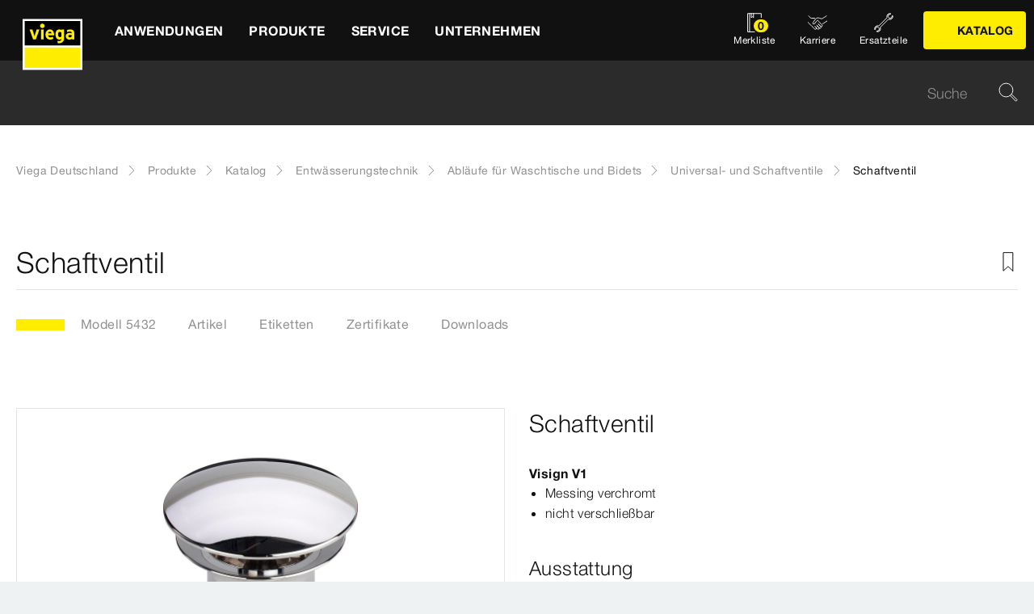

--- FILE ---
content_type: text/html;charset=utf-8
request_url: https://www.viega.de/de/produkte/Katalog/Entwaesserungstechnik/Ablaeufe-fuer-Waschtische-und-Bidets/Universal--und-Schaftventile/Schaftventil-5432.html
body_size: 27174
content:


<!DOCTYPE html>
<html lang="de" data-region="de">
<head>
  <meta charset="UTF-8"/>
  <meta name="viewport" content="width=device-width, initial-scale=1.0"/>
  <meta http-equiv="X-UA-Compatible" content="ie=edge"/>

  <title>Schaftventil | viega.de</title>

  
    <script defer="defer" type="text/javascript" src="/.rum/@adobe/helix-rum-js@%5E2/dist/rum-standalone.js"></script>
<link rel="preconnect" href="//app.usercentrics.eu"/>
    <link rel="preconnect" href="//api.usercentrics.eu"/>
    <link rel="preconnect" href="//privacy-proxy.usercentrics.eu"/>
    <link rel="preload" href="//privacy-proxy.usercentrics.eu/latest/uc-block.bundle.js" as="script"/>
    <script type="application/javascript" src="https://privacy-proxy.usercentrics.eu/latest/uc-block.bundle.js"></script>
    <script>
      uc.deactivateBlocking([
        'f6nkjdUL', //AL is not blocked
        'dwkRM0PG', //Issuu is not blocked
        'BJz7qNsdj-7', // Yt is not blocked
        'r1Fhc4iOoWX' //Hubspotform is not blocked
      ]);
    </script>
  

  
  <link rel="icon" type="image/svg+xml" href="/etc.clientlibs/viega-frontend/clientlibs/main/resources/icons/favicon.svg"/>

  
    <meta property="og:title" content="Schaftventil"/>
    
    <meta property="og:type" content="website"/>
    <meta property="og:url" content="https://www.viega.de/de/produkte/Katalog/Entwaesserungstechnik/Ablaeufe-fuer-Waschtische-und-Bidets/Universal--und-Schaftventile/Schaftventil-5432.html"/>
    <meta property="og:locale" content="de_DE"/>

    
    
    
    
    
    
  

  <meta http-equiv="Content-Language" content="de"/>
  <meta name="title" content="Schaftventil | viega.de"/>
  <meta name="description" content="Visign V1; Messing verchromt; nicht verschließbar; Ausstattung Überlaufschlitze, Abdeckhaube rund, Profildichtung"/>
  
  <meta name="robots" content="index, follow"/>





  
    
<link rel="stylesheet" href="/etc.clientlibs/viega-frontend/clientlibs/main.lc-bb462bb64a74057992f330266fed68c3-lc.min.css" type="text/css">






  








  
  
  



  
    
    
<script src="/etc.clientlibs/viega-frontend/clientlibs/acdl_helper.lc-f92d47fd598e8a2e8428f154f8f0449a-lc.min.js"></script>



  
  <script src="https://assets.adobedtm.com/4bd80a146c61/aa931959472e/launch-1853dc13c3dd.min.js" async></script>


  <script type="text/javascript" src="/etc.clientlibs/cq/analytics/clientlibs/sitecatalyst/appmeasurement.js"></script>
  <script type="text/javascript" src="/etc.clientlibs/dam/clientlibs/assetinsights/pagetracker.js"></script>

  <script type="text/javascript">
    assetAnalytics.attrTrackable = 'trackable';
    assetAnalytics.defaultTrackable = true;

    assetAnalytics.attrAssetID = 'aem-asset-id';

    /**
     * Pagetracker Core javascript tries to minimize the tracking-calls generated for asset-load-events by
     * aggregating multiple asset-load-events
     * (i.e., sending a single tracking-call for multiple asset-load-events)
     * this value specifies (in milliseconds) how much time to wait (since last asset-load-event) for
     * subsequent asset-load-events
     * If the web-page contains a lot of images which are 'lazily-loaded' (e.g., user-scrolling past
     * current window boundaries) it is recommended to keep this value high so that tracking-calls
     * resulting due to asset-load-events are minimized.
     * While keeping this value high WILL reduce tracking-calls generated due to asset-load-events,
     * please be aware that keeping this value high MAY affect accuracy of data since asset-load-events
     * generated within the configured interval CAN NOT be sent to Analytics if user navigates away/closes
     * the webpage before the interval expires.
     * default is 2000
     *
     * @param assetImpressionPollInterval  specifies interval-timeout (milli seconds) to wait for asset-load-events
     *                                     before generating an tracking-call with aggregated asset-load-events.
     */
    assetAnalytics.assetImpressionPollInterval = 2000;

    /**
     * this attribute determines how many asset-load-events can be aggregated in a single tracking-call.
     * This is important from the context of max-#-of-characters in a GET request
     * default is 1800
     * NOTE: it is recommended to keep this value at its default.
     *
     * @param attrTrackable  identifies appropriate <code>data</code> attribute in the asset-embed-code
     */
    assetAnalytics.charsLimitForGET = 1800; // bytes

    /**
     * this attribute enables logging. Any 'truthy' value will enable logging
     *
     * @param debug  enable/disable logs
     */
    assetAnalytics.debug = false;
    /**
     * Following is the call to initialize Pagetracker Code javascript
     * NOTE: Please make sure that conversion-variables and success-events specified below have been initialized
     *       in the RSID appropriately
     * NOTE: When using a pre-defined AppMeasurement object instead of letting Pagetracker Core create its own instance
     *       1. Please make sure that the Adobe Analytics tool is completely initailzed (i.e., the object itself isn't undefined
     *       2. First 3 arguments (viz., RSID, Tracking Server, Visitor Namespace) to the <code>init()</code> function
     *          will be ignored
     * NOTE: If using DTM, the code below MUST be invoked after both <code>assetAnalytics</code> AND <code>AppMeasurement</code>
     *       object(s) are available. A good place would be 'Customize Page Code' of Adobe Analytics Tool Settings
     *       Make sure that the code is called 'After UI settings'
     * WARN: Since Asset Insights has been configured to use Auto-provisioned (reserved) Mappings for AEM Assets
     *       make sure that "Save AEM Reporting" is also enabled on Adobe Analytics UI for selected RSID.
     *       Otherwise Asset Insights may show incorrect results and can even result in loss of data
     */
    assetAnalytics.dispatcher.init(
            "viega.assetsinsights.prod",  /** RSID to send tracking-call to */
            "viega.data.adobedc.net",  /** Tracking Server to send tracking-call to */
            "viega",  /** Visitor Namespace to send tracking-call to */
            "",
            "",
            "",
            "",
            undefined  /** [OPTIONAL] if the webpage already has an AppMeasurement object, please include the object here. If unspecified, Pagetracker Core shall create its own AppMeasurement object */
            );
    /*
     * NOTE: If the webpage already has an AppMeasurement object, please use that here. Also, if doPlugins() is already being
     *       used, add the call <code>assetAnalytics.core.updateContextData()</code> at its end.
     */
    assetAnalytics.dispatcher.s.usePlugins=true;
    assetAnalytics.dispatcher.s.doPlugins=assetAnalytics.core.updateContextData;

    window.addEventListener('load', assetAnalytics.core.optimizedAssetInsights, false);
    window.addEventListener('load', assetAnalytics.dispatcher.s.t, false);
  </script>

</head>
<body class="t-default" id="responsivecatalogproductmodelpage-3a654deafa" data-cmp-data-layer-enabled>
<script>
  window.adobeDataLayer = window.adobeDataLayer || [];
  adobeDataLayer.push({
    page: JSON.parse("{\x22responsivecatalogproductmodelpage\u002D3a654deafa\x22:{\x22@type\x22:\x22viega\u002Daem\u002Dpim\/cms\/pages\/page\/responsivecatalogproductmodelpage\x22,\x22dc:title\x22:\x22Schaftventil\x22,\x22dc:description\x22:\x22Visign V1; Messing verchromt; nicht verschließbar; Ausstattung Überlaufschlitze, Abdeckhaube rund, Profildichtung\x22,\x22xdm:template\x22:\x22\/apps\/viega\u002Daem\u002Dpim\/cms\/templates\/pages\/responsivecatalogpage\x22,\x22xdm:language\x22:\x22de\u002DDE\x22,\x22xdm:tags\x22:[],\x22repo:path\x22:\x22\/content\/viega\/de\/de\/produkte\/Katalog\/Entwaesserungstechnik\/Ablaeufe\u002Dfuer\u002DWaschtische\u002Dund\u002DBidets\/Universal\u002D\u002Dund\u002DSchaftventile\/Schaftventil\u002D5432.html\x22}}"),
    event:'cmp:show',
    eventInfo: {
      path: 'page.responsivecatalogproductmodelpage\u002D3a654deafa'
    },
    viegaPage: JSON.parse("{\x22country\x22:\x22DE\x22,\x22siteSection\x22:\x22produkte\x22,\x22pageTemplate\x22:null,\x22publishDate\x22:null,\x22language\x22:\x22de\x22,\x22subSection5\x22:\x22Schaftventil\u002D5432\x22,\x22pageID\x22:\x22responsivecatalogproductmodelpage\u002D3a654deafa\x22,\x22pageName\x22:\x22Schaftventil\x22,\x22platform\x22:\x22web\x22,\x22taxonomyTags\x22:[{\x22path\x22:\x22\/content\/cq:tags\/viega\/products\/10357\x22,\x22title\x22:\x22Drainage technology\x22},{\x22path\x22:\x22\/content\/cq:tags\/viega\/products\/10357\/V2\x22,\x22title\x22:\x22Drains for washbasins and bidets\x22}],\x22subSection3\x22:\x22Ablaeufe\u002Dfuer\u002DWaschtische\u002Dund\u002DBidets\x22,\x22subSection4\x22:\x22Universal\u002D\u002Dund\u002DSchaftventile\x22,\x22subSection1\x22:\x22Katalog\x22,\x22subSection2\x22:\x22Entwaesserungstechnik\x22,\x22campaign\x22:\x22\x22,\x22category\x22:\x22text\/html\x22,\x22breadcrumbs\x22:[\x22produkte\x22,\x22Katalog\x22,\x22Entwaesserungstechnik\x22,\x22Ablaeufe\u002Dfuer\u002DWaschtische\u002Dund\u002DBidets\x22,\x22Universal\u002D\u002Dund\u002DSchaftventile\x22,\x22Schaftventil\u002D5432\x22]}"),
    aem: JSON.parse("{\x22environment\x22:\x22prod\x22}")
  });
</script>
<script>
  window.adobeDataLayer = window.adobeDataLayer || [];
  adobeDataLayer.push({
    product: JSON.parse("{\x22productAreaID\x22:\x2210357\x22,\x22productAreaName\x22:\x22Entwässerungstechnik\x22,\x22pageID\x22:\x22\/catalog\/10357\/V2\/10297\/5432\x22,\x22category\x22:{\x22secondary\x22:\x22Universal\u002D und Schaftventile\x22,\x22secondaryID\x22:\x2210297\x22,\x22primaryID\x22:\x22V2\x22,\x22primary\x22:\x22Abläufe für Waschtische und Bidets\x22},\x22info\x22:{\x22productId\x22:\x225432\x22,\x22name\x22:\x22Schaftventil\x22}}")
  });
</script>








<header class="o-header" data-controller="o-header" id="header-64aa3dc147" data-cmp-data-layer="{&#34;header-64aa3dc147&#34;:{&#34;@type&#34;:&#34;viega-frontend/cms/components/fixed/header&#34;}}">
  <div class="o-header__container" data-target="o-header.container">
    











<nav aria-label="Kopfbereich" class="m-mainnav o-header__m-mainnav" data-controller="m-mainnav" id="mainnavigation-64aa3dc147" data-cmp-data-layer="{&#34;mainnavigation-64aa3dc147&#34;:{&#34;@type&#34;:&#34;viega-frontend/cms/components/fixed/header&#34;}}">
	<div class="m-mainnav__navigation-container">
		<a class="m-mainnav__logo-container" href="/de/homepage.html" title="Viega Deutschland" data-cmp-data-layer="{&#34;link-64aa3dc147&#34;:{&#34;xdm:linkURL&#34;:&#34;/content/viega/de/de/homepage&#34;,&#34;@type&#34;:&#34;viega-frontend/cms/components/content/link&#34;,&#34;dc:title&#34;:&#34;Viega Deutschland&#34;,&#34;context&#34;:&#34;clickLinkLogo&#34;,&#34;parentId&#34;:&#34;header-64aa3dc147&#34;}}" data-cmp-clickable>
			<img src="/etc.clientlibs/viega-frontend/clientlibs/main/resources/icons/logo_w_border.svg" class="m-mainnav__logo" alt/>
		</a>
		<ul class="m-mainnav__main-items" data-target="m-mainnav.mainItems">
			
				<li class="m-mainnav__main-item">
					
					<a href="#" class="m-mainnav__main-link" data-action="click->m-mainnav#navigationLinkClick" data-cmp-data-layer="{&#34;mainnavigationItem-a6081dad70&#34;:{&#34;xdm:linkURL&#34;:&#34;#&#34;,&#34;@type&#34;:&#34;viega-frontend/cms/components/content/link&#34;,&#34;dc:title&#34;:&#34;Anwendungen&#34;,&#34;context&#34;:&#34;clickLevel1&#34;,&#34;repo:modifyDate&#34;:&#34;2025-03-10T22:14:23Z&#34;}}" data-cmp-clickable>
						
  
  
  
  
  
      
  

  <svg class="a-svgicon a-svgicon--arrow_left m-mainnav__arrow-left a-svgicon--small" focusable="false">
    <title>Links (dünn)</title>
    <use xlink:href="/etc.clientlibs/viega-frontend/clientlibs/main/resources/icons/svg-spritesheet.svg#icon--arrow_left"></use>
    
  </svg>


						<span>Anwendungen</span>
						
  
  
  
  
  
      
  

  <svg class="a-svgicon a-svgicon--arrow_right m-mainnav__arrow-right a-svgicon--small" focusable="false">
    <title>Rechts</title>
    <use xlink:href="/etc.clientlibs/viega-frontend/clientlibs/main/resources/icons/svg-spritesheet.svg#icon--arrow_right"></use>
    
  </svg>


					</a>
					
						<ul class="m-mainnav__submenu m-mainnav__submenu--1">
							
								
								<li class="m-mainnav__submenu-item">
									<a href="/de/anwendungen/trinkwasser.html" class="m-mainnav__submenu-link " data-action="click->m-mainnav#navigationLinkClick" data-cmp-data-layer="{&#34;mainnavigationItem-f177ce1237&#34;:{&#34;dc:description&#34;:&#34;Trinkwassergüte erhalten&#34;,&#34;xdm:linkURL&#34;:&#34;/content/viega/de/de/anwendungen/trinkwasser.html&#34;,&#34;@type&#34;:&#34;viega-frontend/cms/components/content/link&#34;,&#34;dc:title&#34;:&#34;Trinkwasser&#34;,&#34;context&#34;:&#34;clickLevel2&#34;}}" data-cmp-clickable>
										<h3 class="m-mainnav__teaser-title">Trinkwasser</h3>
										<p class="m-mainnav__teaser-text">Trinkwassergüte erhalten</p>
									</a>
									
                </li>
              
								
								<li class="m-mainnav__submenu-item">
									<a href="/de/anwendungen/brandschutz.html" class="m-mainnav__submenu-link " data-action="click->m-mainnav#navigationLinkClick" data-cmp-data-layer="{&#34;mainnavigationItem-343e645aa5&#34;:{&#34;dc:description&#34;:&#34;Herausforderungen und Lösungen&#34;,&#34;xdm:linkURL&#34;:&#34;/content/viega/de/de/anwendungen/brandschutz.html&#34;,&#34;@type&#34;:&#34;viega-frontend/cms/components/content/link&#34;,&#34;dc:title&#34;:&#34;Brandschutz&#34;,&#34;context&#34;:&#34;clickLevel2&#34;}}" data-cmp-clickable>
										<h3 class="m-mainnav__teaser-title">Brandschutz</h3>
										<p class="m-mainnav__teaser-text">Herausforderungen und Lösungen</p>
									</a>
									
                </li>
              
								
								<li class="m-mainnav__submenu-item">
									<a href="/de/anwendungen/energie-heizung.html" class="m-mainnav__submenu-link " data-action="click->m-mainnav#navigationLinkClick" data-cmp-data-layer="{&#34;mainnavigationItem-e176656c2a&#34;:{&#34;dc:description&#34;:&#34;Wärmeerzeugung bis zur Wärmenutzung&#34;,&#34;xdm:linkURL&#34;:&#34;/content/viega/de/de/anwendungen/energie-heizung.html&#34;,&#34;@type&#34;:&#34;viega-frontend/cms/components/content/link&#34;,&#34;dc:title&#34;:&#34;Wärme und Energieeffizienz&#34;,&#34;context&#34;:&#34;clickLevel2&#34;}}" data-cmp-clickable>
										<h3 class="m-mainnav__teaser-title">Wärme und Energieeffizienz</h3>
										<p class="m-mainnav__teaser-text">Wärmeerzeugung bis zur Wärmenutzung</p>
									</a>
									
                </li>
              
								
								<li class="m-mainnav__submenu-item">
									<a href="/de/anwendungen/Digitales-Bauen.html" class="m-mainnav__submenu-link " data-action="click->m-mainnav#navigationLinkClick" data-cmp-data-layer="{&#34;mainnavigationItem-2cf664c794&#34;:{&#34;dc:description&#34;:&#34;Die Zukunft des Bauens&#34;,&#34;xdm:linkURL&#34;:&#34;/content/viega/de/de/anwendungen/Digitales-Bauen.html&#34;,&#34;@type&#34;:&#34;viega-frontend/cms/components/content/link&#34;,&#34;dc:title&#34;:&#34;Digitales Bauen&#34;,&#34;context&#34;:&#34;clickLevel2&#34;,&#34;repo:modifyDate&#34;:&#34;2024-01-30T05:50:43Z&#34;}}" data-cmp-clickable>
										<h3 class="m-mainnav__teaser-title">Digitales Bauen</h3>
										<p class="m-mainnav__teaser-text">Die Zukunft des Bauens</p>
									</a>
									
                </li>
              
								
								<li class="m-mainnav__submenu-item">
									<a href="/de/anwendungen/industrieanwendungen.html" class="m-mainnav__submenu-link " data-action="click->m-mainnav#navigationLinkClick" data-cmp-data-layer="{&#34;mainnavigationItem-1da50094b6&#34;:{&#34;dc:description&#34;:&#34;Zuverlässigkeit mit Effizienz verbinden.&#34;,&#34;xdm:linkURL&#34;:&#34;/content/viega/de/de/anwendungen/industrieanwendungen.html&#34;,&#34;@type&#34;:&#34;viega-frontend/cms/components/content/link&#34;,&#34;dc:title&#34;:&#34;Industrieanwendungen&#34;,&#34;context&#34;:&#34;clickLevel2&#34;,&#34;repo:modifyDate&#34;:&#34;2021-02-02T09:28:59Z&#34;}}" data-cmp-clickable>
										<h3 class="m-mainnav__teaser-title">Industrieanwendungen</h3>
										<p class="m-mainnav__teaser-text">Zuverlässigkeit mit Effizienz verbinden.</p>
									</a>
									
                </li>
              
								
								<li class="m-mainnav__submenu-item">
									<a href="/de/anwendungen/branchenloesungen.html" class="m-mainnav__submenu-link has-submenu" data-action="click->m-mainnav#navigationLinkClick" data-cmp-data-layer="{&#34;mainnavigationItem-62cec181b1&#34;:{&#34;dc:description&#34;:&#34;Lösungen für besondere Anforderungen.&#34;,&#34;xdm:linkURL&#34;:&#34;/content/viega/de/de/anwendungen/branchenloesungen.html&#34;,&#34;@type&#34;:&#34;viega-frontend/cms/components/content/link&#34;,&#34;dc:title&#34;:&#34;Branchenlösungen&#34;,&#34;context&#34;:&#34;clickLevel2&#34;}}" data-cmp-clickable>
										<h3 class="m-mainnav__teaser-title">Branchenlösungen</h3>
										<p class="m-mainnav__teaser-text">Lösungen für besondere Anforderungen.</p>
									</a>
									<ul class="m-mainnav__submenu m-mainnav__submenu--2">
										
										
											<li class="m-mainnav__submenu-item">
												<a href="/de/anwendungen/branchenloesungen/Hausanschluss-Versorgersysteme.html" class="m-mainnav__submenu-link" data-cmp-data-layer="{&#34;mainnavigationItem-4f0d5629d1&#34;:{&#34;xdm:linkURL&#34;:&#34;/content/viega/de/de/anwendungen/branchenloesungen/Hausanschluss-Versorgersysteme.html&#34;,&#34;@type&#34;:&#34;viega-frontend/cms/components/content/link&#34;,&#34;dc:title&#34;:&#34;Hausanschluss-Versorgersysteme&#34;,&#34;context&#34;:&#34;clickLevel3&#34;,&#34;repo:modifyDate&#34;:&#34;2025-03-21T15:33:27Z&#34;}}" data-cmp-clickable>
                          Hausanschluss-Versorgersysteme
                        </a>
                      </li>
                    
											<li class="m-mainnav__submenu-item">
												<a href="/de/anwendungen/branchenloesungen/Wohnungswirtschaft.html" class="m-mainnav__submenu-link" data-cmp-data-layer="{&#34;mainnavigationItem-0774dd6661&#34;:{&#34;xdm:linkURL&#34;:&#34;/content/viega/de/de/anwendungen/branchenloesungen/Wohnungswirtschaft.html&#34;,&#34;@type&#34;:&#34;viega-frontend/cms/components/content/link&#34;,&#34;dc:title&#34;:&#34;Wohnungswirtschaft&#34;,&#34;context&#34;:&#34;clickLevel3&#34;,&#34;repo:modifyDate&#34;:&#34;2025-04-30T08:30:34Z&#34;}}" data-cmp-clickable>
                          Wohnungswirtschaft
                        </a>
                      </li>
                    
											<li class="m-mainnav__submenu-item">
												<a href="/de/anwendungen/branchenloesungen/Gesundheitswesen.html" class="m-mainnav__submenu-link" data-cmp-data-layer="{&#34;mainnavigationItem-f90432693f&#34;:{&#34;xdm:linkURL&#34;:&#34;/content/viega/de/de/anwendungen/branchenloesungen/Gesundheitswesen.html&#34;,&#34;@type&#34;:&#34;viega-frontend/cms/components/content/link&#34;,&#34;dc:title&#34;:&#34;Gesundheitswesen&#34;,&#34;context&#34;:&#34;clickLevel3&#34;,&#34;repo:modifyDate&#34;:&#34;2025-04-30T08:34:55Z&#34;}}" data-cmp-clickable>
                          Gesundheitswesen
                        </a>
                      </li>
                    
											<li class="m-mainnav__submenu-item">
												<a href="/de/anwendungen/branchenloesungen/Hotellerie.html" class="m-mainnav__submenu-link" data-cmp-data-layer="{&#34;mainnavigationItem-bf899a260c&#34;:{&#34;xdm:linkURL&#34;:&#34;/content/viega/de/de/anwendungen/branchenloesungen/Hotellerie.html&#34;,&#34;@type&#34;:&#34;viega-frontend/cms/components/content/link&#34;,&#34;dc:title&#34;:&#34;Hotellerie&#34;,&#34;context&#34;:&#34;clickLevel3&#34;,&#34;repo:modifyDate&#34;:&#34;2025-03-21T14:01:17Z&#34;}}" data-cmp-clickable>
                          Hotellerie
                        </a>
                      </li>
                    
											<li class="m-mainnav__submenu-item">
												<a href="/de/anwendungen/branchenloesungen/viega-marine-systems.html" class="m-mainnav__submenu-link" data-cmp-data-layer="{&#34;mainnavigationItem-348271de62&#34;:{&#34;xdm:linkURL&#34;:&#34;/content/viega/de/de/anwendungen/branchenloesungen/viega-marine-systems.html&#34;,&#34;@type&#34;:&#34;viega-frontend/cms/components/content/link&#34;,&#34;dc:title&#34;:&#34;Anwendungen für Marine&#34;,&#34;context&#34;:&#34;clickLevel3&#34;,&#34;repo:modifyDate&#34;:&#34;2025-03-21T14:01:22Z&#34;}}" data-cmp-clickable>
                          Anwendungen für Marine
                        </a>
                      </li>
                    
                  </ul>
                </li>
              
            </ul>
          
        </li>
      
				<li class="m-mainnav__main-item">
					
					<a href="#" class="m-mainnav__main-link" data-action="click->m-mainnav#navigationLinkClick" data-cmp-data-layer="{&#34;mainnavigationItem-0f053d0467&#34;:{&#34;xdm:linkURL&#34;:&#34;#&#34;,&#34;@type&#34;:&#34;viega-frontend/cms/components/content/link&#34;,&#34;dc:title&#34;:&#34;Produkte&#34;,&#34;context&#34;:&#34;clickLevel1&#34;,&#34;repo:modifyDate&#34;:&#34;2021-05-11T07:05:51Z&#34;}}" data-cmp-clickable>
						
  
  
  
  
  
      
  

  <svg class="a-svgicon a-svgicon--arrow_left m-mainnav__arrow-left a-svgicon--small" focusable="false">
    <title>Links (dünn)</title>
    <use xlink:href="/etc.clientlibs/viega-frontend/clientlibs/main/resources/icons/svg-spritesheet.svg#icon--arrow_left"></use>
    
  </svg>


						<span>Produkte</span>
						
  
  
  
  
  
      
  

  <svg class="a-svgicon a-svgicon--arrow_right m-mainnav__arrow-right a-svgicon--small" focusable="false">
    <title>Rechts</title>
    <use xlink:href="/etc.clientlibs/viega-frontend/clientlibs/main/resources/icons/svg-spritesheet.svg#icon--arrow_right"></use>
    
  </svg>


					</a>
					
						<ul class="m-mainnav__submenu m-mainnav__submenu--1">
							
								
								<li class="m-mainnav__submenu-item">
									<a href="/de/produkte/Trinkwasser-Management.html" class="m-mainnav__submenu-link " data-action="click->m-mainnav#navigationLinkClick" data-cmp-data-layer="{&#34;mainnavigationItem-6334de5deb&#34;:{&#34;dc:description&#34;:&#34;Technologie zum erhalt der Trinkwasserhygiene&#34;,&#34;xdm:linkURL&#34;:&#34;/content/viega/de/de/produkte/Trinkwasser-Management.html&#34;,&#34;@type&#34;:&#34;viega-frontend/cms/components/content/link&#34;,&#34;dc:title&#34;:&#34;Trinkwasser-Management&#34;,&#34;context&#34;:&#34;clickLevel2&#34;}}" data-cmp-clickable>
										<h3 class="m-mainnav__teaser-title">Trinkwasser-Management</h3>
										<p class="m-mainnav__teaser-text">Technologie zum erhalt der Trinkwasserhygiene</p>
									</a>
									
                </li>
              
								
								<li class="m-mainnav__submenu-item">
									<a href="/de/produkte/Pressverbindersysteme.html" class="m-mainnav__submenu-link has-submenu" data-action="click->m-mainnav#navigationLinkClick" data-cmp-data-layer="{&#34;mainnavigationItem-f7f9015748&#34;:{&#34;dc:description&#34;:&#34;Verbindungen für Zuverlässigkeit, Komfort und Hygiene.&#34;,&#34;xdm:linkURL&#34;:&#34;#&#34;,&#34;@type&#34;:&#34;viega-frontend/cms/components/content/link&#34;,&#34;dc:title&#34;:&#34;Rohrleitungstechnik&#34;,&#34;context&#34;:&#34;clickLevel2&#34;}}" data-cmp-clickable>
										<h3 class="m-mainnav__teaser-title">Rohrleitungstechnik</h3>
										<p class="m-mainnav__teaser-text">Verbindungen für Zuverlässigkeit, Komfort und Hygiene.</p>
									</a>
									<ul class="m-mainnav__submenu m-mainnav__submenu--2">
										
											<li class="m-mainnav__submenu-item">
												<a href="/de/produkte/Pressverbindersysteme.html" class="m-mainnav__submenu-link" data-cmp-data-layer="{&#34;mainnavigationItem-b96ab6a59e&#34;:{&#34;dc:description&#34;:&#34;Verbindungen für Zuverlässigkeit, Komfort und Hygiene.&#34;,&#34;xdm:linkURL&#34;:&#34;/content/viega/de/de/produkte/Pressverbindersysteme.html&#34;,&#34;@type&#34;:&#34;viega-frontend/cms/components/content/link&#34;,&#34;dc:title&#34;:&#34;Übersicht&#34;,&#34;context&#34;:&#34;clickLevel3&#34;}}" data-cmp-clickable>
													
  
  
  
  
  
      
  

  <svg class="a-svgicon a-svgicon--arrow_left m-mainnav__arrow-left a-svgicon--small" focusable="false">
    <title>Links (dünn)</title>
    <use xlink:href="/etc.clientlibs/viega-frontend/clientlibs/main/resources/icons/svg-spritesheet.svg#icon--arrow_left"></use>
    
  </svg>


													Übersicht
													
  
  
  
  
  
      
  

  <svg class="a-svgicon a-svgicon--arrow_right m-mainnav__arrow-right a-svgicon--small" focusable="false">
    <title>Rechts</title>
    <use xlink:href="/etc.clientlibs/viega-frontend/clientlibs/main/resources/icons/svg-spritesheet.svg#icon--arrow_right"></use>
    
  </svg>


												</a>
											</li>
										
										
											<li class="m-mainnav__submenu-item">
												<a href="/de/produkte/Pressverbindersysteme/Trinkwasser.html" class="m-mainnav__submenu-link" data-cmp-data-layer="{&#34;mainnavigationItem-9e3bc936fe&#34;:{&#34;xdm:linkURL&#34;:&#34;/content/viega/de/de/produkte/Pressverbindersysteme/Trinkwasser.html&#34;,&#34;@type&#34;:&#34;viega-frontend/cms/components/content/link&#34;,&#34;dc:title&#34;:&#34;Trinkwasser&#34;,&#34;context&#34;:&#34;clickLevel3&#34;,&#34;repo:modifyDate&#34;:&#34;2025-03-17T14:42:14Z&#34;}}" data-cmp-clickable>
                          Trinkwasser
                        </a>
                      </li>
                    
											<li class="m-mainnav__submenu-item">
												<a href="/de/produkte/Pressverbindersysteme/Heizen-und-kuehlen.html" class="m-mainnav__submenu-link" data-cmp-data-layer="{&#34;mainnavigationItem-0f90b7298d&#34;:{&#34;xdm:linkURL&#34;:&#34;/content/viega/de/de/produkte/Pressverbindersysteme/Heizen-und-kuehlen.html&#34;,&#34;@type&#34;:&#34;viega-frontend/cms/components/content/link&#34;,&#34;dc:title&#34;:&#34;Heizen &amp; Kühlen&#34;,&#34;context&#34;:&#34;clickLevel3&#34;,&#34;repo:modifyDate&#34;:&#34;2025-03-17T14:41:26Z&#34;}}" data-cmp-clickable>
                          Heizen &amp; Kühlen
                        </a>
                      </li>
                    
											<li class="m-mainnav__submenu-item">
												<a href="/de/produkte/Pressverbindersysteme/Brenngase.html" class="m-mainnav__submenu-link" data-cmp-data-layer="{&#34;mainnavigationItem-fdee15becb&#34;:{&#34;xdm:linkURL&#34;:&#34;/content/viega/de/de/produkte/Pressverbindersysteme/Brenngase.html&#34;,&#34;@type&#34;:&#34;viega-frontend/cms/components/content/link&#34;,&#34;dc:title&#34;:&#34;Brenngase&#34;,&#34;context&#34;:&#34;clickLevel3&#34;,&#34;repo:modifyDate&#34;:&#34;2025-03-17T14:42:15Z&#34;}}" data-cmp-clickable>
                          Brenngase
                        </a>
                      </li>
                    
                  </ul>
                </li>
              
								
								<li class="m-mainnav__submenu-item">
									<a href="/de/produkte/Hausanschluss-Versorgungssysteme.html" class="m-mainnav__submenu-link " data-action="click->m-mainnav#navigationLinkClick" data-cmp-data-layer="{&#34;mainnavigationItem-e50225aa90&#34;:{&#34;dc:description&#34;:&#34;Hausanschluss- und Versorgungssysteme\r\n&#34;,&#34;xdm:linkURL&#34;:&#34;/content/viega/de/de/produkte/Hausanschluss-Versorgungssysteme.html&#34;,&#34;@type&#34;:&#34;viega-frontend/cms/components/content/link&#34;,&#34;dc:title&#34;:&#34;Versorgungsleitungen&#34;,&#34;context&#34;:&#34;clickLevel2&#34;}}" data-cmp-clickable>
										<h3 class="m-mainnav__teaser-title">Versorgungsleitungen</h3>
										<p class="m-mainnav__teaser-text">Hausanschluss- und Versorgungssysteme
</p>
									</a>
									
                </li>
              
								
								<li class="m-mainnav__submenu-item">
									<a href="/de/produkte/flaechenheizung.html" class="m-mainnav__submenu-link " data-action="click->m-mainnav#navigationLinkClick" data-cmp-data-layer="{&#34;mainnavigationItem-af27781fa4&#34;:{&#34;dc:description&#34;:&#34;Energieeffiziente und intelligente Raumtemperatur-Regelungen&#34;,&#34;xdm:linkURL&#34;:&#34;/content/viega/de/de/produkte/flaechenheizung.html&#34;,&#34;@type&#34;:&#34;viega-frontend/cms/components/content/link&#34;,&#34;dc:title&#34;:&#34;Flächentemperierung&#34;,&#34;context&#34;:&#34;clickLevel2&#34;,&#34;repo:modifyDate&#34;:&#34;2016-06-06T06:24:39Z&#34;}}" data-cmp-clickable>
										<h3 class="m-mainnav__teaser-title">Flächentemperierung</h3>
										<p class="m-mainnav__teaser-text">Energieeffiziente und intelligente Raumtemperatur-Regelungen</p>
									</a>
									
                </li>
              
								
								<li class="m-mainnav__submenu-item">
									<a href="/de/produkte/vorwand-spueltechnik.html" class="m-mainnav__submenu-link " data-action="click->m-mainnav#navigationLinkClick" data-cmp-data-layer="{&#34;mainnavigationItem-fc3e08036e&#34;:{&#34;dc:description&#34;:&#34;Viega Prevista die neue Generation Vorwandtechnik.&#34;,&#34;xdm:linkURL&#34;:&#34;/content/viega/de/de/produkte/vorwand-spueltechnik.html&#34;,&#34;@type&#34;:&#34;viega-frontend/cms/components/content/link&#34;,&#34;dc:title&#34;:&#34;Vorwand- und Spültechnik &#34;,&#34;context&#34;:&#34;clickLevel2&#34;,&#34;repo:modifyDate&#34;:&#34;2019-02-12T13:11:29Z&#34;}}" data-cmp-clickable>
										<h3 class="m-mainnav__teaser-title">Vorwand- und Spültechnik </h3>
										<p class="m-mainnav__teaser-text">Viega Prevista die neue Generation Vorwandtechnik.</p>
									</a>
									
                </li>
              
								
								<li class="m-mainnav__submenu-item">
									<a href="/de/produkte/entwaesserungstechnik.html" class="m-mainnav__submenu-link " data-action="click->m-mainnav#navigationLinkClick" data-cmp-data-layer="{&#34;mainnavigationItem-3fc270da3c&#34;:{&#34;dc:description&#34;:&#34;Entwässerungslösungen für Badezimmer, Keller, Küche, Außenbereich.&#34;,&#34;xdm:linkURL&#34;:&#34;/content/viega/de/de/produkte/entwaesserungstechnik.html&#34;,&#34;@type&#34;:&#34;viega-frontend/cms/components/content/link&#34;,&#34;dc:title&#34;:&#34;Entwässerungstechnik&#34;,&#34;context&#34;:&#34;clickLevel2&#34;}}" data-cmp-clickable>
										<h3 class="m-mainnav__teaser-title">Entwässerungstechnik</h3>
										<p class="m-mainnav__teaser-text">Entwässerungslösungen für Badezimmer, Keller, Küche, Außenbereich.</p>
									</a>
									
                </li>
              
								
								<li class="m-mainnav__submenu-item">
									<a href="/de/produkte/Katalog.html" class="m-mainnav__submenu-link " data-action="click->m-mainnav#navigationLinkClick" data-cmp-data-layer="{&#34;mainnavigationItem-38195d298e&#34;:{&#34;dc:description&#34;:&#34;Produktinformationen von Viega - täglich aktualisiert.&#34;,&#34;xdm:linkURL&#34;:&#34;/content/viega/de/de/produkte/Katalog.html&#34;,&#34;@type&#34;:&#34;viega-frontend/cms/components/content/link&#34;,&#34;dc:title&#34;:&#34;Katalog&#34;,&#34;context&#34;:&#34;clickLevel2&#34;,&#34;repo:modifyDate&#34;:&#34;2021-07-01T09:25:47Z&#34;}}" data-cmp-clickable>
										<h3 class="m-mainnav__teaser-title">Katalog</h3>
										<p class="m-mainnav__teaser-text">Produktinformationen von Viega - täglich aktualisiert.</p>
									</a>
									
                </li>
              
								
								<li class="m-mainnav__submenu-item">
									<a href="/de/produkte/downloadcenter.html" class="m-mainnav__submenu-link " data-action="click->m-mainnav#navigationLinkClick" data-cmp-data-layer="{&#34;mainnavigationItem-da9474eb2a&#34;:{&#34;dc:description&#34;:&#34;Prospekte, Videos und hilfreiche Dokumente im Überblick.&#34;,&#34;xdm:linkURL&#34;:&#34;#&#34;,&#34;@type&#34;:&#34;viega-frontend/cms/components/content/link&#34;,&#34;dc:title&#34;:&#34;Downloads &amp; Videos&#34;,&#34;context&#34;:&#34;clickLevel2&#34;,&#34;repo:modifyDate&#34;:&#34;2021-06-08T06:29:30Z&#34;}}" data-cmp-clickable>
										<h3 class="m-mainnav__teaser-title">Downloads &amp; Videos</h3>
										<p class="m-mainnav__teaser-text">Prospekte, Videos und hilfreiche Dokumente im Überblick.</p>
									</a>
									
                </li>
              
								
								<li class="m-mainnav__submenu-item">
									<a href="/de/produkte/Ersatzteile.html" class="m-mainnav__submenu-link " data-action="click->m-mainnav#navigationLinkClick" data-cmp-data-layer="{&#34;mainnavigationItem-241a904e43&#34;:{&#34;dc:description&#34;:&#34;Hier gelangen Sie schnell zum gewünschten Ersatzteil.&#34;,&#34;xdm:linkURL&#34;:&#34;/content/viega/de/de/produkte/Ersatzteile.html&#34;,&#34;@type&#34;:&#34;viega-frontend/cms/components/content/link&#34;,&#34;dc:title&#34;:&#34;Ersatzteile&#34;,&#34;context&#34;:&#34;clickLevel2&#34;,&#34;repo:modifyDate&#34;:&#34;2016-12-15T12:39:53Z&#34;}}" data-cmp-clickable>
										<h3 class="m-mainnav__teaser-title">Ersatzteile</h3>
										<p class="m-mainnav__teaser-text">Hier gelangen Sie schnell zum gewünschten Ersatzteil.</p>
									</a>
									
                </li>
              
            </ul>
          
        </li>
      
				<li class="m-mainnav__main-item">
					
					<a href="#" class="m-mainnav__main-link" data-action="click->m-mainnav#navigationLinkClick" data-cmp-data-layer="{&#34;mainnavigationItem-af962132f0&#34;:{&#34;xdm:linkURL&#34;:&#34;#&#34;,&#34;@type&#34;:&#34;viega-frontend/cms/components/content/link&#34;,&#34;dc:title&#34;:&#34;Service&#34;,&#34;context&#34;:&#34;clickLevel1&#34;,&#34;repo:modifyDate&#34;:&#34;2021-11-22T09:10:44Z&#34;}}" data-cmp-clickable>
						
  
  
  
  
  
      
  

  <svg class="a-svgicon a-svgicon--arrow_left m-mainnav__arrow-left a-svgicon--small" focusable="false">
    <title>Links (dünn)</title>
    <use xlink:href="/etc.clientlibs/viega-frontend/clientlibs/main/resources/icons/svg-spritesheet.svg#icon--arrow_left"></use>
    
  </svg>


						<span>Service</span>
						
  
  
  
  
  
      
  

  <svg class="a-svgicon a-svgicon--arrow_right m-mainnav__arrow-right a-svgicon--small" focusable="false">
    <title>Rechts</title>
    <use xlink:href="/etc.clientlibs/viega-frontend/clientlibs/main/resources/icons/svg-spritesheet.svg#icon--arrow_right"></use>
    
  </svg>


					</a>
					
						<ul class="m-mainnav__submenu m-mainnav__submenu--1">
							
								
								<li class="m-mainnav__submenu-item">
									<a href="/de/service/Service-Uebersicht.html" class="m-mainnav__submenu-link " data-action="click->m-mainnav#navigationLinkClick" data-cmp-data-layer="{&#34;mainnavigationItem-e9bc35af33&#34;:{&#34;dc:description&#34;:&#34;Alle Viega Services auf einen Blick&#34;,&#34;xdm:linkURL&#34;:&#34;/content/viega/de/de/service/Service-Uebersicht.html&#34;,&#34;@type&#34;:&#34;viega-frontend/cms/components/content/link&#34;,&#34;dc:title&#34;:&#34;Service-Übersicht&#34;,&#34;context&#34;:&#34;clickLevel2&#34;}}" data-cmp-clickable>
										<h3 class="m-mainnav__teaser-title">Service-Übersicht</h3>
										<p class="m-mainnav__teaser-text">Alle Viega Services auf einen Blick</p>
									</a>
									
                </li>
              
								
								<li class="m-mainnav__submenu-item">
									<a href="/de/service/Kundendienst.html" class="m-mainnav__submenu-link " data-action="click->m-mainnav#navigationLinkClick" data-cmp-data-layer="{&#34;mainnavigationItem-5b0a4afa89&#34;:{&#34;dc:description&#34;:&#34;Kompetenz bei Inbetriebnahme und Wartung&#34;,&#34;xdm:linkURL&#34;:&#34;#&#34;,&#34;@type&#34;:&#34;viega-frontend/cms/components/content/link&#34;,&#34;dc:title&#34;:&#34;Servicetechnik&#34;,&#34;context&#34;:&#34;clickLevel2&#34;,&#34;repo:modifyDate&#34;:&#34;2021-06-08T08:00:28Z&#34;}}" data-cmp-clickable>
										<h3 class="m-mainnav__teaser-title">Servicetechnik</h3>
										<p class="m-mainnav__teaser-text">Kompetenz bei Inbetriebnahme und Wartung</p>
									</a>
									
                </li>
              
								
								<li class="m-mainnav__submenu-item">
									<a href="/de/service/software-tools.html" class="m-mainnav__submenu-link " data-action="click->m-mainnav#navigationLinkClick" data-cmp-data-layer="{&#34;mainnavigationItem-2556061d45&#34;:{&#34;dc:description&#34;:&#34;Planungssoftware, Konfiguratoren &amp; Tools.&#34;,&#34;xdm:linkURL&#34;:&#34;#&#34;,&#34;@type&#34;:&#34;viega-frontend/cms/components/content/link&#34;,&#34;dc:title&#34;:&#34;Software &amp; Tools&#34;,&#34;context&#34;:&#34;clickLevel2&#34;,&#34;repo:modifyDate&#34;:&#34;2021-06-08T08:00:28Z&#34;}}" data-cmp-clickable>
										<h3 class="m-mainnav__teaser-title">Software &amp; Tools</h3>
										<p class="m-mainnav__teaser-text">Planungssoftware, Konfiguratoren &amp; Tools.</p>
									</a>
									
                </li>
              
								
								<li class="m-mainnav__submenu-item">
									<a href="/de/service/Viega-Building-Intelligence.html" class="m-mainnav__submenu-link " data-action="click->m-mainnav#navigationLinkClick" data-cmp-data-layer="{&#34;mainnavigationItem-2c2a0b551b&#34;:{&#34;dc:description&#34;:&#34;Digitales Bauen der Zukunft!&#34;,&#34;xdm:linkURL&#34;:&#34;/content/viega/de/de/service/Viega-Building-Intelligence.html&#34;,&#34;@type&#34;:&#34;viega-frontend/cms/components/content/link&#34;,&#34;dc:title&#34;:&#34;Viega Building Intelligence&#34;,&#34;context&#34;:&#34;clickLevel2&#34;,&#34;repo:modifyDate&#34;:&#34;2022-07-11T06:13:36Z&#34;}}" data-cmp-clickable>
										<h3 class="m-mainnav__teaser-title">Viega Building Intelligence</h3>
										<p class="m-mainnav__teaser-text">Digitales Bauen der Zukunft!</p>
									</a>
									
                </li>
              
								
								<li class="m-mainnav__submenu-item">
									<a href="/de/service/vts.html" class="m-mainnav__submenu-link has-submenu" data-action="click->m-mainnav#navigationLinkClick" data-cmp-data-layer="{&#34;mainnavigationItem-27c9c13ce7&#34;:{&#34;dc:description&#34;:&#34;Nimmt Ihnen das ab, was Sie sonst von der Arbeit abhält.&#34;,&#34;xdm:linkURL&#34;:&#34;#&#34;,&#34;@type&#34;:&#34;viega-frontend/cms/components/content/link&#34;,&#34;dc:title&#34;:&#34;Werzeugservice&#34;,&#34;context&#34;:&#34;clickLevel2&#34;,&#34;repo:modifyDate&#34;:&#34;2023-05-19T05:46:00Z&#34;}}" data-cmp-clickable>
										<h3 class="m-mainnav__teaser-title">Werzeugservice</h3>
										<p class="m-mainnav__teaser-text">Nimmt Ihnen das ab, was Sie sonst von der Arbeit abhält.</p>
									</a>
									<ul class="m-mainnav__submenu m-mainnav__submenu--2">
										
											<li class="m-mainnav__submenu-item">
												<a href="/de/service/vts.html" class="m-mainnav__submenu-link" data-cmp-data-layer="{&#34;mainnavigationItem-2552f32d4f&#34;:{&#34;dc:description&#34;:&#34;Nimmt Ihnen das ab, was Sie sonst von der Arbeit abhält.&#34;,&#34;xdm:linkURL&#34;:&#34;/content/viega/de/de/service/viega-tool-services.html&#34;,&#34;@type&#34;:&#34;viega-frontend/cms/components/content/link&#34;,&#34;dc:title&#34;:&#34;Viega Tool Service&#34;,&#34;context&#34;:&#34;clickLevel3&#34;,&#34;repo:modifyDate&#34;:&#34;2023-05-19T05:46:00Z&#34;}}" data-cmp-clickable>
													
  
  
  
  
  
      
  

  <svg class="a-svgicon a-svgicon--arrow_left m-mainnav__arrow-left a-svgicon--small" focusable="false">
    <title>Links (dünn)</title>
    <use xlink:href="/etc.clientlibs/viega-frontend/clientlibs/main/resources/icons/svg-spritesheet.svg#icon--arrow_left"></use>
    
  </svg>


													Viega Tool Service
													
  
  
  
  
  
      
  

  <svg class="a-svgicon a-svgicon--arrow_right m-mainnav__arrow-right a-svgicon--small" focusable="false">
    <title>Rechts</title>
    <use xlink:href="/etc.clientlibs/viega-frontend/clientlibs/main/resources/icons/svg-spritesheet.svg#icon--arrow_right"></use>
    
  </svg>


												</a>
											</li>
										
										
											<li class="m-mainnav__submenu-item">
												<a href="/de/service/vts/Werzeugservice.html" class="m-mainnav__submenu-link" data-cmp-data-layer="{&#34;mainnavigationItem-4191b5f984&#34;:{&#34;xdm:linkURL&#34;:&#34;/content/viega/de/de/service/viega-tool-services/Werzeugservice.html&#34;,&#34;@type&#34;:&#34;viega-frontend/cms/components/content/link&#34;,&#34;dc:title&#34;:&#34;Servicepartner&#34;,&#34;context&#34;:&#34;clickLevel3&#34;,&#34;repo:modifyDate&#34;:&#34;2025-07-18T22:00:19Z&#34;}}" data-cmp-clickable>
                          Servicepartner
                        </a>
                      </li>
                    
                  </ul>
                </li>
              
								
								<li class="m-mainnav__submenu-item">
									<a href="/de/service/anfrage-werkstoffbestaendigkeit.html" class="m-mainnav__submenu-link " data-action="click->m-mainnav#navigationLinkClick" data-cmp-data-layer="{&#34;mainnavigationItem-98e019e2c5&#34;:{&#34;dc:description&#34;:&#34;Anfrage für Sondermedien und Trinkwasser&#34;,&#34;xdm:linkURL&#34;:&#34;/content/viega/de/de/service/anfrage-werkstoffbestaendigkeit.html&#34;,&#34;@type&#34;:&#34;viega-frontend/cms/components/content/link&#34;,&#34;dc:title&#34;:&#34;Beständigkeitsanfrage&#34;,&#34;context&#34;:&#34;clickLevel2&#34;}}" data-cmp-clickable>
										<h3 class="m-mainnav__teaser-title">Beständigkeitsanfrage</h3>
										<p class="m-mainnav__teaser-text">Anfrage für Sondermedien und Trinkwasser</p>
									</a>
									
                </li>
              
								
								<li class="m-mainnav__submenu-item">
									<a href="/de/service/Seminare.html" class="m-mainnav__submenu-link " data-action="click->m-mainnav#navigationLinkClick" data-cmp-data-layer="{&#34;mainnavigationItem-2e05d944c5&#34;:{&#34;dc:description&#34;:&#34;Unser Wissen für Ihren Erfolg.&#34;,&#34;xdm:linkURL&#34;:&#34;#&#34;,&#34;@type&#34;:&#34;viega-frontend/cms/components/content/link&#34;,&#34;dc:title&#34;:&#34;Seminare&#34;,&#34;context&#34;:&#34;clickLevel2&#34;,&#34;repo:modifyDate&#34;:&#34;2018-06-15T05:18:06Z&#34;}}" data-cmp-clickable>
										<h3 class="m-mainnav__teaser-title">Seminare</h3>
										<p class="m-mainnav__teaser-text">Unser Wissen für Ihren Erfolg.</p>
									</a>
									
                </li>
              
								
								<li class="m-mainnav__submenu-item">
									<a href="/de/service/Foerderungen.html" class="m-mainnav__submenu-link " data-action="click->m-mainnav#navigationLinkClick" data-cmp-data-layer="{&#34;mainnavigationItem-16cf10add4&#34;:{&#34;dc:description&#34;:&#34;Attraktive staatliche Förderung für Neubau und Sanierung Ihrer Heizungsanlage.&#34;,&#34;xdm:linkURL&#34;:&#34;/content/viega/de/de/service/Foerderungen.html&#34;,&#34;@type&#34;:&#34;viega-frontend/cms/components/content/link&#34;,&#34;dc:title&#34;:&#34;Förderungen&#34;,&#34;context&#34;:&#34;clickLevel2&#34;,&#34;repo:modifyDate&#34;:&#34;2021-03-31T06:14:39Z&#34;}}" data-cmp-clickable>
										<h3 class="m-mainnav__teaser-title">Förderungen</h3>
										<p class="m-mainnav__teaser-text">Attraktive staatliche Förderung für Neubau und Sanierung Ihrer Heizungsanlage.</p>
									</a>
									
                </li>
              
            </ul>
          
        </li>
      
				<li class="m-mainnav__main-item">
					
					<a href="#" class="m-mainnav__main-link" data-action="click->m-mainnav#navigationLinkClick" data-cmp-data-layer="{&#34;mainnavigationItem-58ba684b17&#34;:{&#34;xdm:linkURL&#34;:&#34;#&#34;,&#34;@type&#34;:&#34;viega-frontend/cms/components/content/link&#34;,&#34;dc:title&#34;:&#34;Unternehmen&#34;,&#34;context&#34;:&#34;clickLevel1&#34;,&#34;repo:modifyDate&#34;:&#34;2021-11-22T09:10:59Z&#34;}}" data-cmp-clickable>
						
  
  
  
  
  
      
  

  <svg class="a-svgicon a-svgicon--arrow_left m-mainnav__arrow-left a-svgicon--small" focusable="false">
    <title>Links (dünn)</title>
    <use xlink:href="/etc.clientlibs/viega-frontend/clientlibs/main/resources/icons/svg-spritesheet.svg#icon--arrow_left"></use>
    
  </svg>


						<span>Unternehmen</span>
						
  
  
  
  
  
      
  

  <svg class="a-svgicon a-svgicon--arrow_right m-mainnav__arrow-right a-svgicon--small" focusable="false">
    <title>Rechts</title>
    <use xlink:href="/etc.clientlibs/viega-frontend/clientlibs/main/resources/icons/svg-spritesheet.svg#icon--arrow_right"></use>
    
  </svg>


					</a>
					
						<ul class="m-mainnav__submenu m-mainnav__submenu--1">
							
								
								<li class="m-mainnav__submenu-item">
									<a href="/de/unternehmen/ueber-uns.html" class="m-mainnav__submenu-link " data-action="click->m-mainnav#navigationLinkClick" data-cmp-data-layer="{&#34;mainnavigationItem-14d7bacc71&#34;:{&#34;dc:description&#34;:&#34;Mehr über Viega erfahren.&#34;,&#34;xdm:linkURL&#34;:&#34;/content/viega/de/de/Unternehmen/ueber-uns.html&#34;,&#34;@type&#34;:&#34;viega-frontend/cms/components/content/link&#34;,&#34;dc:title&#34;:&#34;Über uns&#34;,&#34;context&#34;:&#34;clickLevel2&#34;,&#34;repo:modifyDate&#34;:&#34;2016-12-01T11:57:25Z&#34;}}" data-cmp-clickable>
										<h3 class="m-mainnav__teaser-title">Über uns</h3>
										<p class="m-mainnav__teaser-text">Mehr über Viega erfahren.</p>
									</a>
									
                </li>
              
								
								<li class="m-mainnav__submenu-item">
									<a href="/de/unternehmen/Viegaworld.html" class="m-mainnav__submenu-link " data-action="click->m-mainnav#navigationLinkClick" data-cmp-data-layer="{&#34;mainnavigationItem-c0641442f0&#34;:{&#34;dc:description&#34;:&#34;Das neue Herz unserer Marke: Hier wird die Zukunft des Bauens anfassbar.&#34;,&#34;xdm:linkURL&#34;:&#34;/content/viega/de/de/Unternehmen/Viegaworld.html&#34;,&#34;@type&#34;:&#34;viega-frontend/cms/components/content/link&#34;,&#34;dc:title&#34;:&#34;Viega World&#34;,&#34;context&#34;:&#34;clickLevel2&#34;,&#34;repo:modifyDate&#34;:&#34;2022-12-16T08:26:04Z&#34;}}" data-cmp-clickable>
										<h3 class="m-mainnav__teaser-title">Viega World</h3>
										<p class="m-mainnav__teaser-text">Das neue Herz unserer Marke: Hier wird die Zukunft des Bauens anfassbar.</p>
									</a>
									
                </li>
              
								
								<li class="m-mainnav__submenu-item">
									<a href="/de/unternehmen/Viega-entdecken.html" class="m-mainnav__submenu-link " data-action="click->m-mainnav#navigationLinkClick" data-cmp-data-layer="{&#34;mainnavigationItem-634f23400d&#34;:{&#34;dc:description&#34;:&#34;Viegajournal, Social Media &amp; verschiedene Newsletter.&#34;,&#34;xdm:linkURL&#34;:&#34;/content/viega/de/de/Unternehmen/Viega-entdecken.html&#34;,&#34;@type&#34;:&#34;viega-frontend/cms/components/content/link&#34;,&#34;dc:title&#34;:&#34;Viega entdecken&#34;,&#34;context&#34;:&#34;clickLevel2&#34;,&#34;repo:modifyDate&#34;:&#34;2021-06-08T09:46:17Z&#34;}}" data-cmp-clickable>
										<h3 class="m-mainnav__teaser-title">Viega entdecken</h3>
										<p class="m-mainnav__teaser-text">Viegajournal, Social Media &amp; verschiedene Newsletter.</p>
									</a>
									
                </li>
              
								
								<li class="m-mainnav__submenu-item">
									<a href="/de/unternehmen/kompetenzen.html" class="m-mainnav__submenu-link has-submenu" data-action="click->m-mainnav#navigationLinkClick" data-cmp-data-layer="{&#34;mainnavigationItem-c0433061db&#34;:{&#34;dc:description&#34;:&#34;Wir engagieren uns für die wichtigen Themen der Branche.&#34;,&#34;xdm:linkURL&#34;:&#34;/content/viega/de/de/Unternehmen/themen.html&#34;,&#34;@type&#34;:&#34;viega-frontend/cms/components/content/link&#34;,&#34;dc:title&#34;:&#34;Kompetenzen&#34;,&#34;context&#34;:&#34;clickLevel2&#34;,&#34;repo:modifyDate&#34;:&#34;2021-07-01T08:58:39Z&#34;}}" data-cmp-clickable>
										<h3 class="m-mainnav__teaser-title">Kompetenzen</h3>
										<p class="m-mainnav__teaser-text">Wir engagieren uns für die wichtigen Themen der Branche.</p>
									</a>
									<ul class="m-mainnav__submenu m-mainnav__submenu--2">
										
										
											<li class="m-mainnav__submenu-item">
												<a href="/de/unternehmen/kompetenzen/Digitales-Bauen.html" class="m-mainnav__submenu-link" data-cmp-data-layer="{&#34;mainnavigationItem-fc1565e811&#34;:{&#34;xdm:linkURL&#34;:&#34;/content/viega/de/de/Unternehmen/themen/Digitales-Bauen.html&#34;,&#34;@type&#34;:&#34;viega-frontend/cms/components/content/link&#34;,&#34;dc:title&#34;:&#34;Digitales-Bauen&#34;,&#34;context&#34;:&#34;clickLevel3&#34;,&#34;repo:modifyDate&#34;:&#34;2025-03-14T14:53:45Z&#34;}}" data-cmp-clickable>
                          Digitales-Bauen
                        </a>
                      </li>
                    
											<li class="m-mainnav__submenu-item">
												<a href="/de/unternehmen/kompetenzen/Pressverbindersysteme.html" class="m-mainnav__submenu-link" data-cmp-data-layer="{&#34;mainnavigationItem-754312a006&#34;:{&#34;xdm:linkURL&#34;:&#34;/content/viega/de/de/Unternehmen/themen/Pressverbindersysteme.html&#34;,&#34;@type&#34;:&#34;viega-frontend/cms/components/content/link&#34;,&#34;dc:title&#34;:&#34;Pressverbindersysteme&#34;,&#34;context&#34;:&#34;clickLevel3&#34;,&#34;repo:modifyDate&#34;:&#34;2025-03-17T15:01:57Z&#34;}}" data-cmp-clickable>
                          Pressverbindersysteme
                        </a>
                      </li>
                    
                  </ul>
                </li>
              
								
								<li class="m-mainnav__submenu-item">
									<a href="/de/unternehmen/referenzen.html" class="m-mainnav__submenu-link " data-action="click->m-mainnav#navigationLinkClick" data-cmp-data-layer="{&#34;mainnavigationItem-aa0d6cedb0&#34;:{&#34;dc:description&#34;:&#34;Viega Produkte im weltweiten Praxiseinsatz.&#34;,&#34;xdm:linkURL&#34;:&#34;/content/viega/de/de/Unternehmen/referenzen.html&#34;,&#34;@type&#34;:&#34;viega-frontend/cms/components/content/link&#34;,&#34;dc:title&#34;:&#34;Referenzen&#34;,&#34;context&#34;:&#34;clickLevel2&#34;,&#34;repo:modifyDate&#34;:&#34;2016-06-02T11:12:34Z&#34;}}" data-cmp-clickable>
										<h3 class="m-mainnav__teaser-title">Referenzen</h3>
										<p class="m-mainnav__teaser-text">Viega Produkte im weltweiten Praxiseinsatz.</p>
									</a>
									
                </li>
              
								
								<li class="m-mainnav__submenu-item">
									<a href="/de/unternehmen/karriere.html" class="m-mainnav__submenu-link has-submenu" data-action="click->m-mainnav#navigationLinkClick" data-cmp-data-layer="{&#34;mainnavigationItem-c53e33dce1&#34;:{&#34;dc:description&#34;:&#34;Gestalten Sie mit uns die Zukunft - auch Ihre eigene.&#34;,&#34;xdm:linkURL&#34;:&#34;#&#34;,&#34;@type&#34;:&#34;viega-frontend/cms/components/content/link&#34;,&#34;dc:title&#34;:&#34;Karriere&#34;,&#34;context&#34;:&#34;clickLevel2&#34;,&#34;repo:modifyDate&#34;:&#34;2020-10-23T03:48:17Z&#34;}}" data-cmp-clickable>
										<h3 class="m-mainnav__teaser-title">Karriere</h3>
										<p class="m-mainnav__teaser-text">Gestalten Sie mit uns die Zukunft - auch Ihre eigene.</p>
									</a>
									<ul class="m-mainnav__submenu m-mainnav__submenu--2">
										
											<li class="m-mainnav__submenu-item">
												<a href="/de/unternehmen/karriere.html" class="m-mainnav__submenu-link" data-cmp-data-layer="{&#34;mainnavigationItem-79bd742353&#34;:{&#34;dc:description&#34;:&#34;Gestalten Sie mit uns die Zukunft - auch Ihre eigene.&#34;,&#34;xdm:linkURL&#34;:&#34;/content/viega/de/de/Unternehmen/karriere.html&#34;,&#34;@type&#34;:&#34;viega-frontend/cms/components/content/link&#34;,&#34;dc:title&#34;:&#34;Übersicht&#34;,&#34;context&#34;:&#34;clickLevel3&#34;,&#34;repo:modifyDate&#34;:&#34;2020-10-23T03:48:17Z&#34;}}" data-cmp-clickable>
													
  
  
  
  
  
      
  

  <svg class="a-svgicon a-svgicon--arrow_left m-mainnav__arrow-left a-svgicon--small" focusable="false">
    <title>Links (dünn)</title>
    <use xlink:href="/etc.clientlibs/viega-frontend/clientlibs/main/resources/icons/svg-spritesheet.svg#icon--arrow_left"></use>
    
  </svg>


													Übersicht
													
  
  
  
  
  
      
  

  <svg class="a-svgicon a-svgicon--arrow_right m-mainnav__arrow-right a-svgicon--small" focusable="false">
    <title>Rechts</title>
    <use xlink:href="/etc.clientlibs/viega-frontend/clientlibs/main/resources/icons/svg-spritesheet.svg#icon--arrow_right"></use>
    
  </svg>


												</a>
											</li>
										
										
											<li class="m-mainnav__submenu-item">
												<a href="/de/unternehmen/karriere/Stellenangebote.html" class="m-mainnav__submenu-link" data-cmp-data-layer="{&#34;mainnavigationItem-24b2950707&#34;:{&#34;xdm:linkURL&#34;:&#34;/content/viega/de/de/Unternehmen/karriere/stellenangebote.html&#34;,&#34;@type&#34;:&#34;viega-frontend/cms/components/content/link&#34;,&#34;dc:title&#34;:&#34;Stellenangebote&#34;,&#34;context&#34;:&#34;clickLevel3&#34;,&#34;repo:modifyDate&#34;:&#34;2021-11-22T09:11:24Z&#34;}}" data-cmp-clickable>
                          Stellenangebote
                        </a>
                      </li>
                    
											<li class="m-mainnav__submenu-item">
												<a href="/de/unternehmen/karriere/schueler-und-azubis.html" class="m-mainnav__submenu-link" data-cmp-data-layer="{&#34;mainnavigationItem-971bb813bf&#34;:{&#34;xdm:linkURL&#34;:&#34;/content/viega/de/de/Unternehmen/karriere/schueler-und-azubis.html&#34;,&#34;@type&#34;:&#34;viega-frontend/cms/components/content/link&#34;,&#34;dc:title&#34;:&#34;Schüler und Azubis&#34;,&#34;context&#34;:&#34;clickLevel3&#34;,&#34;repo:modifyDate&#34;:&#34;2021-11-22T09:11:25Z&#34;}}" data-cmp-clickable>
                          Schüler und Azubis
                        </a>
                      </li>
                    
											<li class="m-mainnav__submenu-item">
												<a href="/de/unternehmen/karriere/studierende.html" class="m-mainnav__submenu-link" data-cmp-data-layer="{&#34;mainnavigationItem-f88834a1ca&#34;:{&#34;xdm:linkURL&#34;:&#34;/content/viega/de/de/Unternehmen/karriere/studierende.html&#34;,&#34;@type&#34;:&#34;viega-frontend/cms/components/content/link&#34;,&#34;dc:title&#34;:&#34;Studierende&#34;,&#34;context&#34;:&#34;clickLevel3&#34;,&#34;repo:modifyDate&#34;:&#34;2021-11-22T09:11:25Z&#34;}}" data-cmp-clickable>
                          Studierende
                        </a>
                      </li>
                    
											<li class="m-mainnav__submenu-item">
												<a href="/de/unternehmen/karriere/berufseinsteiger-und-absolventen.html" class="m-mainnav__submenu-link" data-cmp-data-layer="{&#34;mainnavigationItem-d808f489c4&#34;:{&#34;xdm:linkURL&#34;:&#34;/content/viega/de/de/Unternehmen/karriere/berufseinsteiger-und-absolventen.html&#34;,&#34;@type&#34;:&#34;viega-frontend/cms/components/content/link&#34;,&#34;dc:title&#34;:&#34;Absolventen&#34;,&#34;context&#34;:&#34;clickLevel3&#34;,&#34;repo:modifyDate&#34;:&#34;2021-11-22T09:11:26Z&#34;}}" data-cmp-clickable>
                          Absolventen
                        </a>
                      </li>
                    
											<li class="m-mainnav__submenu-item">
												<a href="/de/unternehmen/karriere/berufserfahrene.html" class="m-mainnav__submenu-link" data-cmp-data-layer="{&#34;mainnavigationItem-93e1b5e0be&#34;:{&#34;xdm:linkURL&#34;:&#34;/content/viega/de/de/Unternehmen/karriere/berufserfahrene.html&#34;,&#34;@type&#34;:&#34;viega-frontend/cms/components/content/link&#34;,&#34;dc:title&#34;:&#34;Professionals&#34;,&#34;context&#34;:&#34;clickLevel3&#34;,&#34;repo:modifyDate&#34;:&#34;2021-11-22T09:11:25Z&#34;}}" data-cmp-clickable>
                          Professionals
                        </a>
                      </li>
                    
                  </ul>
                </li>
              
								
								<li class="m-mainnav__submenu-item">
									<a href="/de/unternehmen/medien.html" class="m-mainnav__submenu-link has-submenu" data-action="click->m-mainnav#navigationLinkClick" data-cmp-data-layer="{&#34;mainnavigationItem-46552e44c6&#34;:{&#34;dc:description&#34;:&#34;Informationen für Medienvertreter &amp; Presse.&#34;,&#34;xdm:linkURL&#34;:&#34;#&#34;,&#34;@type&#34;:&#34;viega-frontend/cms/components/content/link&#34;,&#34;dc:title&#34;:&#34;Medien&#34;,&#34;context&#34;:&#34;clickLevel2&#34;,&#34;repo:modifyDate&#34;:&#34;2022-08-18T13:35:52Z&#34;}}" data-cmp-clickable>
										<h3 class="m-mainnav__teaser-title">Medien</h3>
										<p class="m-mainnav__teaser-text">Informationen für Medienvertreter &amp; Presse.</p>
									</a>
									<ul class="m-mainnav__submenu m-mainnav__submenu--2">
										
											<li class="m-mainnav__submenu-item">
												<a href="/de/unternehmen/medien.html" class="m-mainnav__submenu-link" data-cmp-data-layer="{&#34;mainnavigationItem-bac599ba1d&#34;:{&#34;dc:description&#34;:&#34;Informationen für Medienvertreter &amp; Presse.&#34;,&#34;xdm:linkURL&#34;:&#34;/content/viega/de/de/Unternehmen/medien.html&#34;,&#34;@type&#34;:&#34;viega-frontend/cms/components/content/link&#34;,&#34;dc:title&#34;:&#34;Übersicht&#34;,&#34;context&#34;:&#34;clickLevel3&#34;,&#34;repo:modifyDate&#34;:&#34;2022-08-18T13:35:52Z&#34;}}" data-cmp-clickable>
													
  
  
  
  
  
      
  

  <svg class="a-svgicon a-svgicon--arrow_left m-mainnav__arrow-left a-svgicon--small" focusable="false">
    <title>Links (dünn)</title>
    <use xlink:href="/etc.clientlibs/viega-frontend/clientlibs/main/resources/icons/svg-spritesheet.svg#icon--arrow_left"></use>
    
  </svg>


													Übersicht
													
  
  
  
  
  
      
  

  <svg class="a-svgicon a-svgicon--arrow_right m-mainnav__arrow-right a-svgicon--small" focusable="false">
    <title>Rechts</title>
    <use xlink:href="/etc.clientlibs/viega-frontend/clientlibs/main/resources/icons/svg-spritesheet.svg#icon--arrow_right"></use>
    
  </svg>


												</a>
											</li>
										
										
											<li class="m-mainnav__submenu-item">
												<a href="/de/unternehmen/medien/Viega-stellt-Tiefbau-Systeme-ein.html" class="m-mainnav__submenu-link" data-cmp-data-layer="{&#34;mainnavigationItem-3eb0d915d0&#34;:{&#34;xdm:linkURL&#34;:&#34;/content/viega/de/de/Unternehmen/medien/Viega-stellt-Tiefbau-Systeme-ein.html&#34;,&#34;@type&#34;:&#34;viega-frontend/cms/components/content/link&#34;,&#34;dc:title&#34;:&#34;Fokussierung des Produktportfolios&#34;,&#34;context&#34;:&#34;clickLevel3&#34;,&#34;repo:modifyDate&#34;:&#34;2026-01-19T10:33:19Z&#34;}}" data-cmp-clickable>
                          Fokussierung des Produktportfolios
                        </a>
                      </li>
                    
                  </ul>
                </li>
              
								
								<li class="m-mainnav__submenu-item">
									<a href="/de/unternehmen/einkauf.html" class="m-mainnav__submenu-link " data-action="click->m-mainnav#navigationLinkClick" data-cmp-data-layer="{&#34;mainnavigationItem-82dcd1c29f&#34;:{&#34;dc:description&#34;:&#34;Werden Sie unser Lieferant und erfahren Sie alles rund um den Viega Einkauf.&#34;,&#34;xdm:linkURL&#34;:&#34;/content/viega/de/de/Unternehmen/einkauf.html&#34;,&#34;@type&#34;:&#34;viega-frontend/cms/components/content/link&#34;,&#34;dc:title&#34;:&#34;Einkauf&#34;,&#34;context&#34;:&#34;clickLevel2&#34;,&#34;repo:modifyDate&#34;:&#34;2018-03-27T07:56:32Z&#34;}}" data-cmp-clickable>
										<h3 class="m-mainnav__teaser-title">Einkauf</h3>
										<p class="m-mainnav__teaser-text">Werden Sie unser Lieferant und erfahren Sie alles rund um den Viega Einkauf.</p>
									</a>
									
                </li>
              
								
								<li class="m-mainnav__submenu-item">
									<a href="/de/unternehmen/viega-epds.html" class="m-mainnav__submenu-link " data-action="click->m-mainnav#navigationLinkClick" data-cmp-data-layer="{&#34;mainnavigationItem-54e50ed95a&#34;:{&#34;dc:description&#34;:&#34;Environmental Product Declarations&#34;,&#34;xdm:linkURL&#34;:&#34;/content/viega/de/de/Unternehmen/viega-epds.html&#34;,&#34;@type&#34;:&#34;viega-frontend/cms/components/content/link&#34;,&#34;dc:title&#34;:&#34;EPD bei Viega&#34;,&#34;context&#34;:&#34;clickLevel2&#34;}}" data-cmp-clickable>
										<h3 class="m-mainnav__teaser-title">EPD bei Viega</h3>
										<p class="m-mainnav__teaser-text">Environmental Product Declarations</p>
									</a>
									
                </li>
              
								
								<li class="m-mainnav__submenu-item">
									<a href="/de/unternehmen/Blog.html" class="m-mainnav__submenu-link " data-action="click->m-mainnav#navigationLinkClick" data-cmp-data-layer="{&#34;mainnavigationItem-f2a1b510a8&#34;:{&#34;dc:description&#34;:&#34;Tipps, Neuerungen und Produktinfos&#34;,&#34;xdm:linkURL&#34;:&#34;/content/viega/de/de/Unternehmen/Blog.html&#34;,&#34;@type&#34;:&#34;viega-frontend/cms/components/content/link&#34;,&#34;dc:title&#34;:&#34;blog&#34;,&#34;context&#34;:&#34;clickLevel2&#34;}}" data-cmp-clickable>
										<h3 class="m-mainnav__teaser-title">blog</h3>
										<p class="m-mainnav__teaser-text">Tipps, Neuerungen und Produktinfos</p>
									</a>
									
                </li>
              
            </ul>
          
        </li>
      
      
        <li class="m-mainnav__burger-menu-item">
          <div class="m-mainnav__burger-menu-catalog-container">
            

  
  

  
    
  

  

  
    
  

  
  

  

  
    
      <a class="a-button a-button--primary m-mainnav__burger-menu-catalog-button  a-button--left" data-controller="a-button" data-cmp-data-layer="{&#34;button-29f1d36c3f&#34;:{&#34;xdm:linkURL&#34;:&#34;/content/viega/de/de/produkte/Katalog.html&#34;,&#34;@type&#34;:&#34;viega-frontend/cms/components/content/linkbutton&#34;,&#34;dc:title&#34;:&#34;Katalog&#34;,&#34;context&#34;:&#34;clickCatalog&#34;}}" data-cmp-clickable id="button-29f1d36c3f" href="/de/produkte/Katalog.html">

        
  
  
  
  
  
      
  

  <svg class="a-svgicon a-svgicon--icon_brochure_content-1 a-button__icon--left a-svgicon--small" focusable="false">
    
    
    <use xlink:href="/etc.clientlibs/viega-frontend/clientlibs/main/resources/icons/svg/icon_brochure_content-1.svg"></use>
  </svg>


        <span>Katalog</span>
        

        
      </a>
    
  

          </div>
        </li>
      
      
        <li class="m-mainnav__main-item m-mainnav__burger-menu-item">
          <a href="/de/produkte/Ersatzteile.html" class="m-mainnav__burger-menu-link" data-cmp-data-layer="{&#34;mainnavigationSpareparts-64aa3dc147&#34;:{&#34;xdm:linkURL&#34;:&#34;/content/viega/de/de/produkte/Ersatzteile.html&#34;,&#34;@type&#34;:&#34;viega-frontend/cms/components/content/headerIcon&#34;,&#34;dc:title&#34;:&#34;Ersatzteile&#34;,&#34;context&#34;:&#34;clickSpareParts&#34;}}" data-cmp-clickable>
            
  
  
  
  
  

  <svg class="a-svgicon a-svgicon--spareparts m-mainnav__map-icon " focusable="false">
    <title>Ersatzteile</title>
    <use xlink:href="/etc.clientlibs/viega-frontend/clientlibs/main/resources/icons/svg-spritesheet.svg#icon--spareparts"></use>
    
  </svg>


            <span class="m-mainnav__burger-menu-link-label">Ersatzteile</span>
          </a>
        </li>
      
      <li class="m-mainnav__main-item m-mainnav__burger-menu-item">
        <a href="/de/Merkliste.html" class="m-mainnav__burger-menu-link" data-action="click->m-mainnav#navigationLinkClick" data-cmp-data-layer="{&#34;mainnavigationWatchlist-64aa3dc147&#34;:{&#34;@type&#34;:&#34;viega-frontend/cms/components/content/headerIcon&#34;,&#34;dc:title&#34;:&#34;Merkliste&#34;,&#34;context&#34;:&#34;clickWatchlist&#34;}}" data-cmp-clickable aria-label="Merkliste öffnen">
          <div class="m-mainnav__watchlist-icon-container">
            
  
  
  
  
  

  <svg class="a-svgicon a-svgicon--watchlist m-mainnav__watchlist-icon " focusable="false" aria-hidden="true">
    <title>Beobachtungsliste</title>
    <use xlink:href="/etc.clientlibs/viega-frontend/clientlibs/main/resources/icons/svg-spritesheet.svg#icon--watchlist"></use>
    
  </svg>


            <p class="m-mainnav__watchlist-counter">
              <span data-target="m-mainnav.watchlistCounter" aria-label="Anzahl der Elemente in der Merkliste">0</span>
            </p>
          </div>
          <span class="m-mainnav__burger-menu-link-label">Merkliste</span>
        </a>
      </li>
      
        <li class="m-mainnav__main-item m-mainnav__burger-menu-item">
          <a href="/de/unternehmen/karriere.html" class="m-mainnav__burger-menu-link" data-cmp-data-layer="{&#34;mainnavigationAdditionalHeaderIcon-64aa3dc147&#34;:{&#34;xdm:linkURL&#34;:&#34;/content/viega/de/de/Unternehmen/karriere.html&#34;,&#34;@type&#34;:&#34;viega-frontend/cms/components/content/headerIcon&#34;,&#34;dc:title&#34;:&#34;Karriere&#34;,&#34;context&#34;:&#34;clickAdditionalHeaderIcon&#34;}}" data-cmp-clickable>
            
  
  
  
  
  

  <svg class="a-svgicon a-svgicon--icon_handshake m-mainnav__map-icon " focusable="false">
    <title>Handschlag</title>
    <use xlink:href="/etc.clientlibs/viega-frontend/clientlibs/main/resources/icons/svg-spritesheet.svg#icon--icon_handshake"></use>
    
  </svg>


            <span class="m-mainnav__burger-menu-link-label">Karriere</span>
          </a>
        </li>
      
      
      
    </ul>

		<ul class="m-mainnav__menu" data-target="m-mainnav.menuItems">
      
			<li class="m-mainnav__menu-item m-mainnav__submenu-item m-mainnav__watchlist">
				<a href="/de/Merkliste.html" class="m-mainnav__menu-link" data-action="click->m-mainnav#navigationLinkClick" data-cmp-data-layer="{&#34;mainnavigationWatchlist-64aa3dc147&#34;:{&#34;@type&#34;:&#34;viega-frontend/cms/components/content/headerIcon&#34;,&#34;dc:title&#34;:&#34;Merkliste&#34;,&#34;context&#34;:&#34;clickWatchlist&#34;}}" data-cmp-clickable aria-label="Merkliste öffnen">
					<div class="m-mainnav__watchlist-icon-container">
						
  
  
  
  
  

  <svg class="a-svgicon a-svgicon--watchlist m-mainnav__watchlist-icon " focusable="false" aria-hidden="true">
    <title>Beobachtungsliste</title>
    <use xlink:href="/etc.clientlibs/viega-frontend/clientlibs/main/resources/icons/svg-spritesheet.svg#icon--watchlist"></use>
    
  </svg>


						<p class="m-mainnav__watchlist-counter">
							<span data-target="m-mainnav.watchlistCounter" aria-label="Anzahl der Elemente in der Merkliste">0</span>
						</p>
					</div>
					<span class="m-mainnav__menu-label">Merkliste</span>
				</a>
				<div class="m-mainnav__submenu m-mainnav__submenu--1 m-mainnav__watchlist-container" data-target="m-mainnav.watchlistFlyout">
					<div class="m-mainnav__watchlist-intro">
						<a class="m-mainnav__watchlist-link" href="/de/Merkliste.html" data-cmp-data-layer="{&#34;link-bf565d8309&#34;:{&#34;dc:description&#34;:&#34;Über den \&#34;+\&#34;-Button fügen Sie der Merkliste Ihre Einträge hinzu.&#34;,&#34;xdm:linkURL&#34;:&#34;/content/viega/de/de/Merkliste.html&#34;,&#34;@type&#34;:&#34;viega-frontend/cms/components/content/link&#34;,&#34;dc:title&#34;:&#34;Merkliste&#34;,&#34;context&#34;:&#34;clickLink&#34;,&#34;parentId&#34;:&#34;mainnavigationWatchlist-64aa3dc147&#34;}}" data-cmp-clickable>
							<h3 class="m-mainnav__watchlist-headline">Merkliste</h3>
							<p class="m-mainnav__watchlist-copy">Über den &#34;+&#34;-Button fügen Sie der Merkliste Ihre Einträge hinzu.</p>
							

  
  

  
    
  

  

  
    
  

  
  

  
    <button class="a-button a-button--secondary m-mainnav__button  a-button--left" data-controller="a-button" data-cmp-data-layer="{&#34;button-bf565d8309&#34;:{&#34;xdm:linkURL&#34;:&#34;/content/viega/de/de/Merkliste.html&#34;,&#34;@type&#34;:&#34;viega-frontend/cms/components/content/linkbutton&#34;,&#34;dc:title&#34;:&#34;Zur Merkliste&#34;,&#34;context&#34;:&#34;clickSecondary&#34;,&#34;parentId&#34;:&#34;mainnavigationWatchlist-64aa3dc147&#34;}}" data-cmp-clickable id="button-bf565d8309" data-action="click->m-cookielayer#closeCookieLayer">

      
      <span>Zur Merkliste</span>
      

      
    </button>
  

  

						</a>
					</div>
					<div class="m-mainnav__watchlist-items" data-target="m-mainnav.watchlistContainer"></div>
					<div class="m-mainnav__watchlist-empty">
						<p>Keine weiteren Positionen</p>
					</div>
				</div>
			</li>
			
				<li class="m-mainnav__menu-item m-mainnav__submenu-item m-mainnav__countrylist">
					<a href="/de/unternehmen/karriere.html" class="m-mainnav__menu-link m-mainnav__menu-countryselection" data-cmp-data-layer="{&#34;mainnavigationAdditionalHeaderIcon-64aa3dc147&#34;:{&#34;xdm:linkURL&#34;:&#34;/content/viega/de/de/Unternehmen/karriere.html&#34;,&#34;@type&#34;:&#34;viega-frontend/cms/components/content/headerIcon&#34;,&#34;dc:title&#34;:&#34;Karriere&#34;,&#34;context&#34;:&#34;clickAdditionalHeaderIcon&#34;}}" data-cmp-clickable>
						
  
  
  
  
  

  <svg class="a-svgicon a-svgicon--icon_handshake m-mainnav__map-icon " focusable="false">
    <title>Handschlag</title>
    <use xlink:href="/etc.clientlibs/viega-frontend/clientlibs/main/resources/icons/svg-spritesheet.svg#icon--icon_handshake"></use>
    
  </svg>


						<span class="m-mainnav__menu-label">Karriere</span>
					</a>
				</li>
			
      
      
        <li class="m-mainnav__menu-item m-mainnav__submenu-item m-mainnav__countrylist">
          <a href="/de/produkte/Ersatzteile.html" class="m-mainnav__menu-link m-mainnav__menu-countryselection" data-cmp-data-layer="{&#34;mainnavigationAdditionalHeaderIcon-64aa3dc147&#34;:{&#34;xdm:linkURL&#34;:&#34;/content/viega/de/de/Unternehmen/karriere.html&#34;,&#34;@type&#34;:&#34;viega-frontend/cms/components/content/headerIcon&#34;,&#34;dc:title&#34;:&#34;Karriere&#34;,&#34;context&#34;:&#34;clickAdditionalHeaderIcon&#34;}}" data-cmp-clickable>
            
  
  
  
  
  

  <svg class="a-svgicon a-svgicon--spareparts m-mainnav__map-icon " focusable="false">
    <title>Ersatzteile</title>
    <use xlink:href="/etc.clientlibs/viega-frontend/clientlibs/main/resources/icons/svg-spritesheet.svg#icon--spareparts"></use>
    
  </svg>


            <span class="m-mainnav__menu-label">Ersatzteile</span>
          </a>
        </li>
      
      
        <li class="m-mainnav__menu-item m-mainnav__burger-menu-catalog">
          <div>
            

  
  

  
    
  

  

  
    
  

  
  

  

  
    
      <a class="a-button a-button--primary m-mainnav__burger-menu-catalog-button  a-button--left" data-controller="a-button" data-cmp-data-layer="{&#34;button-29f1d36c3f&#34;:{&#34;xdm:linkURL&#34;:&#34;/content/viega/de/de/produkte/Katalog.html&#34;,&#34;@type&#34;:&#34;viega-frontend/cms/components/content/linkbutton&#34;,&#34;dc:title&#34;:&#34;Katalog&#34;,&#34;context&#34;:&#34;clickCatalog&#34;}}" data-cmp-clickable id="button-29f1d36c3f" href="/de/produkte/Katalog.html">

        
  
  
  
  
  
      
  

  <svg class="a-svgicon a-svgicon--icon_brochure_content-1 a-button__icon--left a-svgicon--small" focusable="false">
    
    
    <use xlink:href="/etc.clientlibs/viega-frontend/clientlibs/main/resources/icons/svg/icon_brochure_content-1.svg"></use>
  </svg>


        <span>Katalog</span>
        

        
      </a>
    
  

          </div>
        </li>
      
		</ul>
		
		<button class="m-mainnav__burger" data-target="m-mainnav.mobileMenuToggle" data-action="click->m-mainnav#toggleMobileMenu" data-cmp-data-layer="{&#34;mainnavigationBurgerMenu-64aa3dc147&#34;:{&#34;@type&#34;:&#34;viega-frontend/cms/components/content/headerIcon&#34;,&#34;context&#34;:&#34;clickBurgerNavigation&#34;}}" data-cmp-clickable>
			
  
  
  
  
  
      
  

  <svg class="a-svgicon a-svgicon--burger_menu m-mainnav__burger-menu-icon open-icon a-svgicon--large" focusable="false">
    <title>Menü</title>
    <use xlink:href="/etc.clientlibs/viega-frontend/clientlibs/main/resources/icons/svg-spritesheet.svg#icon--burger_menu"></use>
    
  </svg>


			
  
  
  
  
  
      
  

  <svg class="a-svgicon a-svgicon--cross m-mainnav__burger-close-icon close-icon a-svgicon--large" focusable="false">
    <title>Kreuz</title>
    <use xlink:href="/etc.clientlibs/viega-frontend/clientlibs/main/resources/icons/svg-spritesheet.svg#icon--cross"></use>
    
  </svg>


		</button>
  </div>

	<div class="m-mainnav__search-container">
		<div class="m-mainnav__search-inner">
			
  
  
  <form class="m-searchinput m-mainnav__search m-searchinput--header" role="search" aria-label="Suche" data-controller="m-searchinput" data-m-searchinput-apiurl="/de/Suche/_jcr_content/contentPar/searchbase.suggest.json" action="/de/Suche.html" method="GET" accept-charset="UTF-8" id="searchInputField-64aa3dc147" data-cmp-data-layer="{&#34;searchInputField-64aa3dc147&#34;:{&#34;@type&#34;:&#34;viega-frontend/cms/components/content/search/searchInputField&#34;}}">

    <div class="m-searchinput__container">
      <input type="search" role="searchbox" aria-describedby="Durchsuchen Sie hier die Webseite" data-target="m-searchinput.searchInput" name="q" class="m-searchinput__input" placeholder="Suche"/>
      <button class="m-searchinput__search-submit" type="submit" data-action="click->m-searchinput#handleButtonClick" data-cmp-data-layer="{&#34;searchInputFieldSubmitButton-64aa3dc147&#34;:{&#34;@type&#34;:&#34;viega-frontend/cms/components/content/search/searchInput/searchInputSubmitButton&#34;,&#34;context&#34;:&#34;clickSearchInputSubmitInTopNavigation&#34;}}" data-cmp-clickable aria-label="Suche">
        
  
  
  
  
  

  <svg class="a-svgicon a-svgicon--search m-mainnav__search-icon " focusable="false">
    <title>Suchen</title>
    <use xlink:href="/etc.clientlibs/viega-frontend/clientlibs/main/resources/icons/svg-spritesheet.svg#icon--search"></use>
    
  </svg>


      </button>
    </div>
    
    <div class="m-searchinput__suggestions" data-target="m-searchinput.suggestions" aria-live="polite" role="region" aria-atomic="true">
      <div class="m-searchinput__search-loading is-hidden" data-target="m-searchinput.searchLoadingContainer">
        
    
    <div class="m-teaserloading  is-hidden">
      
        <div class="m-teaserloading__loading-teaser m-teaserloading__loading-teaser--small"></div>
      
        <div class="m-teaserloading__loading-teaser m-teaserloading__loading-teaser--small"></div>
      
        <div class="m-teaserloading__loading-teaser m-teaserloading__loading-teaser--small"></div>
      
        <div class="m-teaserloading__loading-teaser m-teaserloading__loading-teaser--small"></div>
      
      
        <div class="m-teaserloading__loading-teaser">
          <div class="m-teaserloading__loading-teaser-content">
            <div class="m-teaserloading__loading-teaser-content-item"></div>
            <div class="m-teaserloading__loading-teaser-content-item"></div>
            <div class="m-teaserloading__loading-teaser-content-item"></div>
            <div class="m-teaserloading__loading-teaser-content-item"></div>
          </div>
        </div>
      
        <div class="m-teaserloading__loading-teaser">
          <div class="m-teaserloading__loading-teaser-content">
            <div class="m-teaserloading__loading-teaser-content-item"></div>
            <div class="m-teaserloading__loading-teaser-content-item"></div>
            <div class="m-teaserloading__loading-teaser-content-item"></div>
            <div class="m-teaserloading__loading-teaser-content-item"></div>
          </div>
        </div>
      
        <div class="m-teaserloading__loading-teaser">
          <div class="m-teaserloading__loading-teaser-content">
            <div class="m-teaserloading__loading-teaser-content-item"></div>
            <div class="m-teaserloading__loading-teaser-content-item"></div>
            <div class="m-teaserloading__loading-teaser-content-item"></div>
            <div class="m-teaserloading__loading-teaser-content-item"></div>
          </div>
        </div>
      
    </div>

      </div>
    </div>

    
    
  <script type="text/template" data-target="m-searchinput.noSuggestionTemplate">
    <div class="m-searchinput__no-suggestion">Keine Ergebnisse gefunden.</div>
  </script>


    
    
  <script type="text/template" data-target="m-searchinput.suggestionTemplate">
    <div class="m-searchinput__suggestion">{{title}}</div>
  </script>


    
    
  <script type="text/template" data-target="m-searchinput.resultTemplate">
    <a href="{{link}}" class="m-searchinput__result">
      <div class="m-searchinput__result-content">
        <div class="m-searchinput__result-title">{{title.text}}</div>
        <div class="m-searchinput__result-copy">{{copy}}</div>
      </div>
      {% if image %}
      <img src="{{image.name}}" class="m-searchinput__result-image" />
      {% endif %}
    </a>
  </script>

  </form>

		</div>
	</div>

	
	
  <script type="text/template" data-target="m-mainnav.watchlistItemTemplate">
    {% set dataLayerId = adobeDataLayerId %}
    <div class="m-watchlistflyoutteaser o-header__mainnav">
      <div class="m-watchlistflyoutteaser__header">
        <a class="m-watchlistflyoutteaser__link" href="{{ link }}" data-cmp-datalayer-id="{{ dataLayerId }}">
          {% if tag %}
          <p class="m-watchlistflyoutteaser__category">{{ tag }}</p>
          {% endif %}
          {% if bookmark_date %}
          <p class="m-watchlistflyoutteaser__date">{{ bookmark_date }}</p>
          {% endif %}
        </a>
        <div class="m-watchlistflyoutteaser__logo-container">
          <button class="a-actionbutton" data-controller="a-actionbutton" data-action="click->a-actionbutton#handleButtonClick" data-type="bookmark"
                  data-a-actionbutton-watchlist="{{ _context|removeDataLayerProperties|json_encode|e('html_attr') }}">
            <svg class="a-svgicon a-svgicon--trash" focusable="false">
              <use xlink:href="/etc.clientlibs/viega-frontend/clientlibs/main/resources/icons/svg-spritesheet.svg#icon--trash"></use>
            </svg>
          </button>
        </div>
      </div>
      <a href="{{ link }}" data-cmp-datalayer-id="{{ dataLayerId }}">
        {% if title %}
        <h4 class="m-watchlistflyoutteaser__headline">{{ title.text }}</h4>
        {% endif %}
        {% if copy %}
        <p class="m-watchlistflyoutteaser__text">
          {{ copy }}
        </p>
        {% endif %}
      </a>
    </div>
  </script>

</nav>

    


  </div>
  
  
  
  <div class="m-notification o-header__notification is-empty is-hidden" data-controller="m-notification">
    <div class="m-notification__container" data-action="click->m-notification#handleClick mouseover->m-notification#handleMouseOver mouseout->m-notification#handleMouseOut">
      <div class="m-notification__info">
        <span class="m-notification__value" data-target="m-notification.value">Rückgängig</span>
        <span class="m-notification__text" data-target="m-notification.text">Rückgängig</span>
      </div>
      

  
  

  
    
  

  

  
    
  

  
  

  
    <button class="a-button a-button--secondary m-notification__button  a-button--right" data-controller="a-button" data-action="click->m-notification#handleDefault" title="Rückgängig">

      
      <span>Rückgängig</span>
      
  
  
  
  
  
      
  

  <svg class="a-svgicon a-svgicon--undo a-button__icon--right a-svgicon--small" focusable="false">
    <title>Rückgängig machen</title>
    <use xlink:href="/etc.clientlibs/viega-frontend/clientlibs/main/resources/icons/svg-spritesheet.svg#icon--undo"></use>
    
  </svg>



      
    </button>
  

  

    </div>
    <div class="m-notification__watchlist-remove is-hidden" data-target="m-notification.watchlist-remove">
      <span class="m-notification__info-text">Eintrag gelöscht</span>
      <span class="m-notification__info-text-multiple">Einträge gelöscht</span>
      <span class="m-notification__info-button-text">Rückgängig</span>
      <span class="m-notification__info-button-action">click-&gt;m-notification#handleDefault</span>
    </div>
  </div>

</header>

<main class="p-content">
  

<div class="o-gridcontainer">
  
  
  <section class="m-breadcrumb" data-controller="m-breadcrumb">
    <nav aria-label="Navigationspfad" role="navigation" class="m-breadcrumb__nav">
      <ul class="m-breadcrumb__breadcrumbs" data-target="m-breadcrumb.breadcrumbs">
        
          
          <li class="m-breadcrumb__breadcrumb">
            
            <a href="/de/homepage.html" data-cmp-data-layer="{&#34;breadcrumb-3ce543ba04&#34;:{&#34;xdm:linkURL&#34;:&#34;/content/viega/de/de/homepage.html&#34;,&#34;@type&#34;:&#34;viega-frontend/cms/components/fixed/breadcrumb&#34;,&#34;dc:title&#34;:&#34;Viega Deutschland&#34;}}" data-cmp-clickable id="breadcrumb-3ce543ba04" data-controller="a-link">Viega Deutschland</a>
            
  
  
  
  
  
      
  

  <svg class="a-svgicon a-svgicon--arrow_right m-breadcrumb__icon a-svgicon--xsmall" focusable="false" aria-hidden="true">
    
    <use xlink:href="/etc.clientlibs/viega-frontend/clientlibs/main/resources/icons/svg-spritesheet.svg#icon--arrow_right"></use>
    
  </svg>


          </li>
        
          
          <li class="m-breadcrumb__breadcrumb">
            
            <a href="/de/produkte.html" data-cmp-data-layer="{&#34;breadcrumb-808b56df8e&#34;:{&#34;xdm:linkURL&#34;:&#34;/content/viega/de/de/produkte.html&#34;,&#34;@type&#34;:&#34;viega-frontend/cms/components/fixed/breadcrumb&#34;,&#34;dc:title&#34;:&#34;Produkte&#34;}}" data-cmp-clickable id="breadcrumb-808b56df8e" data-controller="a-link">Produkte</a>
            
  
  
  
  
  
      
  

  <svg class="a-svgicon a-svgicon--arrow_right m-breadcrumb__icon a-svgicon--xsmall" focusable="false" aria-hidden="true">
    
    <use xlink:href="/etc.clientlibs/viega-frontend/clientlibs/main/resources/icons/svg-spritesheet.svg#icon--arrow_right"></use>
    
  </svg>


          </li>
        
          
          <li class="m-breadcrumb__breadcrumb">
            
            <a href="/de/produkte/Katalog.html" data-cmp-data-layer="{&#34;breadcrumb-48f7f16828&#34;:{&#34;xdm:linkURL&#34;:&#34;/content/viega/de/de/produkte/Katalog.html&#34;,&#34;@type&#34;:&#34;viega-frontend/cms/components/fixed/breadcrumb&#34;,&#34;dc:title&#34;:&#34;Katalog&#34;}}" data-cmp-clickable id="breadcrumb-48f7f16828" data-controller="a-link">Katalog</a>
            
  
  
  
  
  
      
  

  <svg class="a-svgicon a-svgicon--arrow_right m-breadcrumb__icon a-svgicon--xsmall" focusable="false" aria-hidden="true">
    
    <use xlink:href="/etc.clientlibs/viega-frontend/clientlibs/main/resources/icons/svg-spritesheet.svg#icon--arrow_right"></use>
    
  </svg>


          </li>
        
          
          <li class="m-breadcrumb__breadcrumb">
            
            <a href="/de/produkte/Katalog/Entwaesserungstechnik.html" data-cmp-data-layer="{&#34;breadcrumb-b4a330cf56&#34;:{&#34;xdm:linkURL&#34;:&#34;/content/viega/de/de/produkte/Katalog/Entwaesserungstechnik.html&#34;,&#34;@type&#34;:&#34;viega-frontend/cms/components/fixed/breadcrumb&#34;,&#34;dc:title&#34;:&#34;Entwässerungstechnik&#34;}}" data-cmp-clickable id="breadcrumb-b4a330cf56" data-controller="a-link">Entwässerungstechnik</a>
            
  
  
  
  
  
      
  

  <svg class="a-svgicon a-svgicon--arrow_right m-breadcrumb__icon a-svgicon--xsmall" focusable="false" aria-hidden="true">
    
    <use xlink:href="/etc.clientlibs/viega-frontend/clientlibs/main/resources/icons/svg-spritesheet.svg#icon--arrow_right"></use>
    
  </svg>


          </li>
        
          
          <li class="m-breadcrumb__breadcrumb">
            
            <a href="/de/produkte/Katalog/Entwaesserungstechnik/Ablaeufe-fuer-Waschtische-und-Bidets.html" data-cmp-data-layer="{&#34;breadcrumb-bf2591636a&#34;:{&#34;xdm:linkURL&#34;:&#34;/content/viega/de/de/produkte/Katalog/Entwaesserungstechnik/Ablaeufe-fuer-Waschtische-und-Bidets.html&#34;,&#34;@type&#34;:&#34;viega-frontend/cms/components/fixed/breadcrumb&#34;,&#34;dc:title&#34;:&#34;Abläufe für Waschtische und Bidets&#34;}}" data-cmp-clickable id="breadcrumb-bf2591636a" data-controller="a-link">Abläufe für Waschtische und Bidets</a>
            
  
  
  
  
  
      
  

  <svg class="a-svgicon a-svgicon--arrow_right m-breadcrumb__icon a-svgicon--xsmall" focusable="false" aria-hidden="true">
    
    <use xlink:href="/etc.clientlibs/viega-frontend/clientlibs/main/resources/icons/svg-spritesheet.svg#icon--arrow_right"></use>
    
  </svg>


          </li>
        
          
          <li class="m-breadcrumb__breadcrumb">
            
            <a href="/de/produkte/Katalog/Entwaesserungstechnik/Ablaeufe-fuer-Waschtische-und-Bidets/Universal--und-Schaftventile.html" data-cmp-data-layer="{&#34;breadcrumb-2f46e231d5&#34;:{&#34;xdm:linkURL&#34;:&#34;/content/viega/de/de/produkte/Katalog/Entwaesserungstechnik/Ablaeufe-fuer-Waschtische-und-Bidets/Universal--und-Schaftventile.html&#34;,&#34;@type&#34;:&#34;viega-frontend/cms/components/fixed/breadcrumb&#34;,&#34;dc:title&#34;:&#34;Universal- und Schaftventile&#34;}}" data-cmp-clickable id="breadcrumb-2f46e231d5" data-controller="a-link">Universal- und Schaftventile</a>
            
  
  
  
  
  
      
  

  <svg class="a-svgicon a-svgicon--arrow_right m-breadcrumb__icon a-svgicon--xsmall" focusable="false" aria-hidden="true">
    
    <use xlink:href="/etc.clientlibs/viega-frontend/clientlibs/main/resources/icons/svg-spritesheet.svg#icon--arrow_right"></use>
    
  </svg>


          </li>
        
          <li class="m-breadcrumb__breadcrumb m-breadcrumb__mobile-toggle" data-action="click->m-breadcrumb#toggleView">
            <a>...</a>
          </li>
          <li class="m-breadcrumb__breadcrumb">
            <span>Schaftventil</span>
            
            
          </li>
        
      </ul>
    </nav>
  </section>

</div>


  <div><div class="headline section">

<div class="o-gridcontainer o-gridcontainer--nomargin">
  <div class="c-headline c-headline--h1 " data-controller="c-headline">
    
  
  
  

  <h1 class="a-headline a-headline--h1 c-headline__headline" id="sticky_-743292234_">
    Schaftventil
  </h1>
  
  
  
  


    
  
  
  <button class="a-actionbutton c-headline__button" data-controller="a-actionbutton" data-action="click->a-actionbutton#handleButtonClick" data-type="bookmark" data-a-actionbutton-watchlist="{&#34;category&#34;:&#34;catalog&#34;,&#34;id&#34;:&#34;1273913063&#34;,&#34;link&#34;:&#34;/content/viega/de/de/produkte/Katalog/Entwaesserungstechnik/Ablaeufe-fuer-Waschtische-und-Bidets/Universal--und-Schaftventile/Schaftventil-5432.html&#34;,&#34;title&#34;:{&#34;text&#34;:&#34;Schaftventil&#34;},&#34;copy&#34;:&#34;Visign V1; Messing verchromt; nicht verschließbar; Ausstattung Überlaufschlitze, Abdeckhaube rund, Profildichtung&#34;,&#34;image&#34;:{&#34;name&#34;:&#34;https://web-catalog.viega.com/Images/PPm5432i492595v01.jpg&#34;},&#34;teaserType&#34;:&#34;productTeaser&#34;,&#34;tag&#34;:&#34;Produkt&#34;,&#34;additionalLabel&#34;:&#34;Visign V1&#34;,&#34;constructionYear&#34;:&#34;2005-01-01T00:00:00Z&#34;,&#34;firstModelNumber&#34;:&#34;Modell: 5432&#34;,&#34;articleNumbers&#34;:[&#34;492 595&#34;],&#34;articleLabel&#34;:&#34;Artikel&#34;,&#34;firstArticleNumber&#34;:&#34;Artikel: 492 595&#34;}">
    
      
  
  
  
  
  

  <svg class="a-svgicon a-svgicon--bookmark_inactive a-actionbutton__icon a-actionbutton__icon--inactive " focusable="false">
    <title>Zur Merkliste hinzufügen</title>
    <use xlink:href="/etc.clientlibs/viega-frontend/clientlibs/main/resources/icons/svg-spritesheet.svg#icon--bookmark_inactive"></use>
    
  </svg>


      
  
  
  
  
  

  <svg class="a-svgicon a-svgicon--bookmark_active a-actionbutton__icon a-actionbutton__icon--active " focusable="false">
    <title>Von Merkliste entfernen</title>
    <use xlink:href="/etc.clientlibs/viega-frontend/clientlibs/main/resources/icons/svg-spritesheet.svg#icon--bookmark_active"></use>
    
  </svg>


    
    
    
  </button>

  </div>
</div>
</div>
<div class="stickyNavigation section">


  
    
    
    
    <div class="o-gridcontainer">
        <div class="m-contentnav" data-controller="m-contentnav" id="stickyNavigation-3ed91c8a2b" data-cmp-data-layer="{&#34;stickyNavigation-3ed91c8a2b&#34;:{&#34;@type&#34;:&#34;viega-frontend/cms/components/content/stickyNavigation&#34;}}">
            <nav role="navigation" data-target="m-contentnav.nav" class="m-contentnav__nav">
                <div class="m-contentnav__outer-container">
                    <div class="m-contentnav__container">
                        <a class="m-contentnav__arrow" data-arrow-direction="left" data-action="click->m-contentnav#horizontalClick" data-target="m-contentnav.arrowLeft">
                            
  
  
  
  
  
      
  

  <svg class="a-svgicon a-svgicon--arrow_left m-contentnav__icon-left a-svgicon--small" focusable="false">
    
    <use xlink:href="/etc.clientlibs/viega-frontend/clientlibs/main/resources/icons/svg-spritesheet.svg#icon--arrow_left"></use>
    
  </svg>


                        </a>
                        <ul class="m-contentnav__items" data-target="m-contentnav.itemList" data-action="scroll->m-contentnav#onHorizontalScroll">
                            
                                <li class="m-contentnav__item">
                                    <a href="#model" class="m-contentnav__link" data-action="click->m-contentnav#itemClick" data-target="m-contentnav.link" data-acdlid="stickyItem-57d1f1076f" data-cmp-data-layer="{&#34;stickyItem-57d1f1076f&#34;:{&#34;xdm:linkURL&#34;:&#34;model&#34;,&#34;@type&#34;:&#34;viega-frontend/cms/components/content/stickyNavigation&#34;,&#34;dc:title&#34;:&#34;Modell 5432&#34;,&#34;parentId&#34;:&#34;stickyNavigation-3ed91c8a2b&#34;}}" data-controller="a-link">
                                        Modell 5432
                                    </a>
                                </li>
                            
                                <li class="m-contentnav__item">
                                    <a href="#articles" class="m-contentnav__link" data-action="click->m-contentnav#itemClick" data-target="m-contentnav.link" data-acdlid="stickyItem-53c07a6dd4" data-cmp-data-layer="{&#34;stickyItem-53c07a6dd4&#34;:{&#34;xdm:linkURL&#34;:&#34;articles&#34;,&#34;@type&#34;:&#34;viega-frontend/cms/components/content/stickyNavigation&#34;,&#34;dc:title&#34;:&#34;Artikel&#34;,&#34;parentId&#34;:&#34;stickyNavigation-3ed91c8a2b&#34;}}" data-controller="a-link">
                                        Artikel
                                    </a>
                                </li>
                            
                                <li class="m-contentnav__item">
                                    <a href="#sticker" class="m-contentnav__link" data-action="click->m-contentnav#itemClick" data-target="m-contentnav.link" data-acdlid="stickyItem-a332625e25" data-cmp-data-layer="{&#34;stickyItem-a332625e25&#34;:{&#34;xdm:linkURL&#34;:&#34;sticker&#34;,&#34;@type&#34;:&#34;viega-frontend/cms/components/content/stickyNavigation&#34;,&#34;dc:title&#34;:&#34;Etiketten&#34;,&#34;parentId&#34;:&#34;stickyNavigation-3ed91c8a2b&#34;}}" data-controller="a-link">
                                        Etiketten
                                    </a>
                                </li>
                            
                                <li class="m-contentnav__item">
                                    <a href="#certificates" class="m-contentnav__link" data-action="click->m-contentnav#itemClick" data-target="m-contentnav.link" data-acdlid="stickyItem-6e3eaa3139" data-cmp-data-layer="{&#34;stickyItem-6e3eaa3139&#34;:{&#34;xdm:linkURL&#34;:&#34;certificates&#34;,&#34;@type&#34;:&#34;viega-frontend/cms/components/content/stickyNavigation&#34;,&#34;dc:title&#34;:&#34;Zertifikate&#34;,&#34;parentId&#34;:&#34;stickyNavigation-3ed91c8a2b&#34;}}" data-controller="a-link">
                                        Zertifikate
                                    </a>
                                </li>
                            
                                <li class="m-contentnav__item">
                                    <a href="#downloads" class="m-contentnav__link" data-action="click->m-contentnav#itemClick" data-target="m-contentnav.link" data-acdlid="stickyItem-4471a018b6" data-cmp-data-layer="{&#34;stickyItem-4471a018b6&#34;:{&#34;xdm:linkURL&#34;:&#34;downloads&#34;,&#34;@type&#34;:&#34;viega-frontend/cms/components/content/stickyNavigation&#34;,&#34;dc:title&#34;:&#34;Downloads&#34;,&#34;parentId&#34;:&#34;stickyNavigation-3ed91c8a2b&#34;}}" data-controller="a-link">
                                        Downloads
                                    </a>
                                </li>
                            
                        </ul>
                        <a class="m-contentnav__arrow is-active" data-arrow-direction="right" data-action="click->m-contentnav#horizontalClick" data-target="m-contentnav.arrowRight">
                            
  
  
  
  
  
      
  

  <svg class="a-svgicon a-svgicon--arrow_right m-contentnav__icon-right a-svgicon--small" focusable="false">
    
    <use xlink:href="/etc.clientlibs/viega-frontend/clientlibs/main/resources/icons/svg-spritesheet.svg#icon--arrow_right"></use>
    
  </svg>


                        </a>
                    </div>
                </div>
            </nav>
            <div class="m-contentnav__underline"></div>
        </div>
    </div>
    <div class="columnControl2Columns section">

  
  <div class="o-gridcontainer o-gridcontainer--2columns  " data-controller="o-gridcontainer">
    
      <div class="o-gridcontainer__column">
        
        
          
            

    
  
  <section class="o-gallery g-spacing-bottom--medium" data-controller="o-gallery" data-o-gallery-dots="false" data-o-gallery-thumbnavigation="true" data-o-gallery-captions="false" aria-label="Bildergalerie">
    <div class="o-gallery__slider-container" data-target="o-gallery.sliderContainer">
      
  
  <div class="a-galleryarrows o-gallery__galleryarrows">
    <button class="a-galleryarrows__arrow " data-target="o-gallery.prevButton" title="Vorheriges Bild">
      
  
  
  
  
  

  <svg class="a-svgicon a-svgicon--arrow_left a-galleryarrows__arrow_icon " focusable="false">
    <title>Links (dünn)</title>
    <use xlink:href="/etc.clientlibs/viega-frontend/clientlibs/main/resources/icons/svg-spritesheet.svg#icon--arrow_left"></use>
    
  </svg>


    </button>
    <button class="a-galleryarrows__arrow" data-target="o-gallery.nextButton" title="Nächstes Bild">
      
  
  
  
  
  

  <svg class="a-svgicon a-svgicon--arrow_right a-galleryarrows__arrow_icon " focusable="false">
    <title>Rechts</title>
    <use xlink:href="/etc.clientlibs/viega-frontend/clientlibs/main/resources/icons/svg-spritesheet.svg#icon--arrow_right"></use>
    
  </svg>


    </button>
  </div>


      <div class="o-gallery__slider" data-target="o-gallery.imageSlider" aria-live="polite">
        
        
          <div class="o-gallery__slide" role="group" aria-label="Bild in der Bildgalerie 1 von 2">
            
  
  
    
    <img class="a-image lazyload blur-up o-gallery__image is-cropped " loading="lazy" data-sizes="auto" data-srcset="https://web-catalog.viega.com/Images/PPm5432i492595v01.jpg 1500w, https://web-catalog.viega.com/Images_b/PPm5432i492595v01.jpg 500w, https://web-catalog.viega.com/Images_m/PPm5432i492595v01.jpg 250w" src="https://web-catalog.viega.com/Images_s/PPm5432i492595v01.jpg" alt title onload="(typeof assetAnalytics !== 'undefined' && this.getAttribute('data-aem-asset-id'))?assetAnalytics.core.assetLoaded(this):''" data-trackable="true" data-controller="a-image"/>
  

            
          </div>
        
          <div class="o-gallery__slide" role="group" aria-label="Bild in der Bildgalerie 2 von 2">
            
  
  
    
    <img class="a-image lazyload blur-up o-gallery__image is-cropped " loading="lazy" data-sizes="auto" data-srcset="https://web-catalog.viega.com/Images/LDm5432.png 1500w, https://web-catalog.viega.com/Images_b/LDm5432.png 500w, https://web-catalog.viega.com/Images_m/LDm5432.png 250w" src="https://web-catalog.viega.com/Images_s/LDm5432.png" alt title onload="(typeof assetAnalytics !== 'undefined' && this.getAttribute('data-aem-asset-id'))?assetAnalytics.core.assetLoaded(this):''" data-trackable="true" data-controller="a-image"/>
  

            
          </div>
        
      </div>
    </div>
    <nav class="o-gallery__thumb-navigation" aria-hidden="true">
      <ul class="o-gallery__thumb-list" data-target="o-gallery.thumbList">
        
          <li class="o-gallery__thumb-item" data-action="click->o-gallery#handleThumbClick">
            
  
  
    
    <img class="a-image lazyload blur-up o-gallery__thumb-image is-cropped " loading="lazy" data-sizes="auto" data-srcset="https://web-catalog.viega.com/Images/PPm5432i492595v01.jpg 1500w, https://web-catalog.viega.com/Images_b/PPm5432i492595v01.jpg 500w, https://web-catalog.viega.com/Images_m/PPm5432i492595v01.jpg 250w" src="https://web-catalog.viega.com/Images_s/PPm5432i492595v01.jpg" alt title onload="(typeof assetAnalytics !== 'undefined' && this.getAttribute('data-aem-asset-id'))?assetAnalytics.core.assetLoaded(this):''" data-trackable="true" data-controller="a-image"/>
  

          </li>
        
          <li class="o-gallery__thumb-item" data-action="click->o-gallery#handleThumbClick">
            
  
  
    
    <img class="a-image lazyload blur-up o-gallery__thumb-image is-cropped " loading="lazy" data-sizes="auto" data-srcset="https://web-catalog.viega.com/Images/LDm5432.png 1500w, https://web-catalog.viega.com/Images_b/LDm5432.png 500w, https://web-catalog.viega.com/Images_m/LDm5432.png 250w" src="https://web-catalog.viega.com/Images_s/LDm5432.png" alt title onload="(typeof assetAnalytics !== 'undefined' && this.getAttribute('data-aem-asset-id'))?assetAnalytics.core.assetLoaded(this):''" data-trackable="true" data-controller="a-image"/>
  

          </li>
        
      </ul>
    </nav>
  </section>




          
        
      </div>
    
      <div class="o-gridcontainer__column">
        
        
          
            


  <div class="c-headline c-headline--h2 " data-controller="c-headline">
    
  
  
  

  
  <h2 class="a-headline a-headline--h2 c-headline__headline g-spacing-bottom--medium" id="model">
    Schaftventil
  </h2>
  
  
  


    
  </div>


          
            


  
  
    
      <div class="m-richtext g-spacing-bottom--medium">
        <strong><nobr>Visign</nobr> <nobr>V1</nobr></strong><br /><ul><li>Messing verchromt</li><li>nicht verschließbar</li></ul><br /><h3>Ausstattung</h3>Überlaufschlitze, Abdeckhaube rund, Profildichtung<br /><br /><strong>Modell 5432</strong><br /><br />
      </div>
    
  



          
            


  

  
  

  
    
  

  

  
    
  

  
  

  

  
    <div>
      <a class="a-button a-button--secondary g-spacing-bottom--medium  a-button--left" data-controller="a-button" data-cmp-data-layer="{&#34;button-afbb81757d&#34;:{&#34;xdm:linkURL&#34;:&#34;/content/viega/de/de/produkte/Ersatzteile/Entwaesserungstechnik/Ablaeufe-fuer-Waschtische-und-Bidets/Schaftventil-5432.html&#34;,&#34;@type&#34;:&#34;viega-frontend/cms/components/content/linkbutton&#34;,&#34;dc:title&#34;:&#34;Ersatzteile&#34;,&#34;context&#34;:&#34;clickSpareParts&#34;}}" data-cmp-clickable id="button-afbb81757d" href="/de/produkte/Ersatzteile/Entwaesserungstechnik/Ablaeufe-fuer-Waschtische-und-Bidets/Schaftventil-5432.html" title="Ersatzteile">

        
        <span>Ersatzteile</span>
        
  
  
  
  
  
      
  

  <svg class="a-svgicon a-svgicon--arrow_right a-button__icon--right a-svgicon--small" focusable="false" aria-hidden="true">
    <title>Rechts</title>
    <use xlink:href="/etc.clientlibs/viega-frontend/clientlibs/main/resources/icons/svg-spritesheet.svg#icon--arrow_right"></use>
    
  </svg>



        
      </a>
    </div>
  



          
        
      </div>
    
    
  </div>




</div>
<div class="headline section">

<div class="o-gridcontainer o-gridcontainer--nomargin">
  <div class="c-headline c-headline--h2 " data-controller="c-headline">
    
  
  
  

  
  <h2 class="a-headline a-headline--h2 c-headline__headline" id="articles">
    Artikel
  </h2>
  
  
  


    
  </div>
</div>
</div>

<div class="o-gridcontainer">
  
  

  
  
  <div class="m-table  " data-controller="m-table" data-cmp-data-layer="{&#34;table-271a880d78&#34;:{&#34;@type&#34;:&#34;viega-aem-pim/cms/components/articletable&#34;}}" id="table-271a880d78">

    

    

    

    

    <div class="m-table__wrapper" data-target="m-table.tablewrapper" data-action="scroll->m-table#onHorizontalScroll">

      <table class="m-table__content  " data-target="m-table.table" data-resultsperpage="0">
        <thead class="m-table__head">
        <tr class="m-table__head-row" data-target="m-table.tablehead" aria-hidden="true">
          
  
  
    
    
    
    <th class="m-table__head-item    " tabindex="-1" title="G">
    G
      
        
        
      
    </th>
  
    
    
    
    <th class="m-table__head-item    " tabindex="-1" title="Ø">
    Ø
      
        
        
      
    </th>
  
    
    
    
    <th class="m-table__head-item    " tabindex="-1" title="L">
    L
      
        
        
      
    </th>
  
    
    
    
    <th class="m-table__head-item    " tabindex="-1" title="Verpackungseinheit">
    VE
      
        
        
      
    </th>
  
    
    
    
    <th class="m-table__head-item    " tabindex="-1" title="Artikelnummer">
    Artikel
      
        
        
      
    </th>
  
    
    
    
    <th class="m-table__head-item    " tabindex="-1" title="Menge">
    Menge
      
        
        
      
    </th>
  

        </tr>
        <tr class="m-table__head-row m-table__head-row--fixed" data-target="m-table.tableheadFixed">
          
  
  
    
    
    
    <th class="m-table__head-item    " title="G">
    G
      
        
        
      
    </th>
  
    
    
    
    <th class="m-table__head-item    " title="Ø">
    Ø
      
        
        
      
    </th>
  
    
    
    
    <th class="m-table__head-item    " title="L">
    L
      
        
        
      
    </th>
  
    
    
    
    <th class="m-table__head-item    " title="Verpackungseinheit">
    VE
      
        
        
      
    </th>
  
    
    
    
    <th class="m-table__head-item    " title="Artikelnummer">
    Artikel
      
        
        
      
    </th>
  
    
    
    
    <th class="m-table__head-item    " title="Menge">
    Menge
      
        
        
      
    </th>
  

        </tr>
        </thead>

        <tbody class="m-table__body" data-target="m-table.tablebody">
        
          <tr class="m-table__body-row ">
            
              
              <td class="m-table__body-item LOOPYINDEX-0 ">
                
                
                1<span class="frac-symbol">¼</span>
              </td>
            
              
              <td class="m-table__body-item LOOPYINDEX-1 ">
                
                
                63
              </td>
            
              
              <td class="m-table__body-item LOOPYINDEX-2 ">
                
                
                75
              </td>
            
              
              <td class="m-table__body-item LOOPYINDEX-3 ">
                
                
                1
              </td>
            
              
              <td class="m-table__body-item LOOPYINDEX-4 ">
                
                
                492 595 
              </td>
            
              
              <td class="m-table__body-item LOOPYINDEX-5 " tabindex="-1">
                
                

  

  

  

  
  
  

  
  <div class="a-quantity  m-table__quantity-input" data-controller="a-quantity">
    <button type="button" class="a-quantity__minus" data-action="click->a-quantity#decreaseQuantity" title="decrease">

      
  
  
  
  
  

  <svg class="a-svgicon a-svgicon--minus a-quantity__icon " focusable="false">
    
    <use xlink:href="/etc.clientlibs/viega-frontend/clientlibs/main/resources/icons/svg-spritesheet.svg#icon--minus"></use>
    
  </svg>


    </button>
    
    

    <div class="a-input a-quantity__input" data-controller="a-input">
        
        <input type="number" name="quantity" class="a-input__input" data-target="a-input.input a-quantity.input" value="0" placeholder="0" pattern="^(1000|[1-9[0-9]?)$" min="0" step="1" data-watchlist="{&#34;category&#34;:&#34;order&#34;,&#34;id&#34;:&#34;1874055425&#34;,&#34;link&#34;:&#34;/content/viega/de/de/produkte/Katalog/Entwaesserungstechnik/Ablaeufe-fuer-Waschtische-und-Bidets/Universal--und-Schaftventile/Schaftventil-5432.html&#34;,&#34;title&#34;:{&#34;text&#34;:&#34;Schaftventil&#34;},&#34;details&#34;:&#34;Visign V1; Messing verchromt; nicht verschließbar; Ausstattung Überlaufschlitze, Abdeckhaube rund, Profildichtung&#34;,&#34;image&#34;:{&#34;name&#34;:&#34;https://web-catalog.viega.com/Images/PPm5432i492595v01.jpg&#34;},&#34;teaserType&#34;:&#34;productTeaser&#34;,&#34;tag&#34;:&#34;Produkt&#34;,&#34;firstModelNumber&#34;:&#34;Modell: 5432&#34;,&#34;firstArticleNumber&#34;:&#34;Artikel: 492 595&#34;}" aria-label="Anzahl" tabindex="0" data-action="change->a-input#saveValue change->a-quantity#changeQuantity"/>
        
        <div class="a-input__error-message g-form__error-message" role="alert">Anzahl.</div>
        
    </div>


    <button type="button" class="a-quantity__plus" data-action="click->a-quantity#increaseQuantity" title="increase">
      
  
  
  
  
  

  <svg class="a-svgicon a-svgicon--plus a-quantity__icon " focusable="false">
    
    <use xlink:href="/etc.clientlibs/viega-frontend/clientlibs/main/resources/icons/svg-spritesheet.svg#icon--plus"></use>
    
  </svg>


    </button>
  </div>


  

  

  
  

  

  

  


                
              </td>
            
          </tr>
        
        </tbody>
      </table>
    </div>

    <div class="m-table__footer">

      <p class="m-table__legend">
        
      </p>

      
        <div class="m-table__legend-button">
          

  
  

  

  
    
  

  
    
  

  
  

  
    <button class="a-button  a-button--primary a-button--button m-table__button a-button--button a-button--left" data-controller="a-button" data-cmp-data-layer="{&#34;button-5e6f1d33b5&#34;:{&#34;@type&#34;:&#34;viega-frontend/cms/components/content/linkbutton&#34;,&#34;dc:title&#34;:&#34;Zur Merkliste hinzufügen&#34;,&#34;context&#34;:&#34;addArticlesToWatchlist&#34;}}" data-cmp-clickable id="button-5e6f1d33b5" type="button" data-action="click->m-table#addToWatchlist">

      
      <span>Zur Merkliste hinzufügen</span>
      

      
    </button>
  

  

        </div>
      

    </div>

    
  </div>

</div><div class="headline section">

<div class="o-gridcontainer o-gridcontainer--nomargin">
  <div class="c-headline c-headline--h2 " data-controller="c-headline">
    
  
  
  

  
  <h2 class="a-headline a-headline--h2 c-headline__headline" id="sticker">
    Etiketten
  </h2>
  
  
  


    
  </div>
</div>
</div>

<div class="o-gridcontainer">
  
  

  
  
  <div class="m-table  " data-controller="m-table" data-cmp-data-layer="{&#34;table-afd409e92d&#34;:{&#34;@type&#34;:&#34;viega-aem-pim/cms/components/labeltable&#34;}}" id="table-afd409e92d">

    

    

    

    

    <div class="m-table__wrapper" data-target="m-table.tablewrapper" data-action="scroll->m-table#onHorizontalScroll">

      <table class="m-table__content  " data-target="m-table.table" data-resultsperpage="0">
        <thead class="m-table__head">
        <tr class="m-table__head-row" data-target="m-table.tablehead" aria-hidden="true">
          
  
  
    
    
    
    <th class="m-table__head-item    " tabindex="-1">
    G
      
        
        
      
    </th>
  
    
    
    
    <th class="m-table__head-item    " tabindex="-1">
    Ø
      
        
        
      
    </th>
  
    
    
    
    <th class="m-table__head-item    " tabindex="-1">
    L
      
        
        
      
    </th>
  
    
    
    
    <th class="m-table__head-item    " tabindex="-1">
    Lagerschilder (Karton)
      
        

  

  

  

  
  
  

  

  <a href="https://www.viega.de/de/produkte/Katalog/Entwaesserungstechnik/Ablaeufe-fuer-Waschtische-und-Bidets/Universal--und-Schaftventile/Schaftventil-5432.labelpdf.html?type=warehousetag" target="_blank" title="Download für Lagerschilder (Karton) (PDF)" data-target="m-table.download" class="m-table__link" data-cmp-data-layer="{&#34;link-2113f07a93&#34;:{&#34;xdm:linkURL&#34;:&#34;https://www.viega.de/de/produkte/Katalog/Entwaesserungstechnik/Ablaeufe-fuer-Waschtische-und-Bidets/Universal--und-Schaftventile/Schaftventil-5432.labelpdf.html?type=warehousetag&#34;,&#34;@type&#34;:&#34;viega-frontend/cms/components/content/link&#34;,&#34;context&#34;:&#34;clickDownload&#34;,&#34;repo:modifyDate&#34;:&#34;2022-10-22T09:01:44Z&#34;}}" data-cmp-clickable>
    
  
  
  
  
  

  <svg class="a-svgicon a-svgicon--download m-table__link-icon " focusable="false">
    <title>Herunterladen</title>
    <use xlink:href="/etc.clientlibs/viega-frontend/clientlibs/main/resources/icons/svg-spritesheet.svg#icon--download"></use>
    
  </svg>


    </a>
  

  

  

  


        

  

  

  

  
  
  

  

  
  
  
  
  <button class="a-actionbutton m-table__actionbutton" data-controller="a-actionbutton" data-action="click->a-actionbutton#handleButtonClick" data-type="bookmark" data-target="m-table.actionbutton" data-a-actionbutton-watchlist="{&#34;category&#34;:&#34;warehousetag&#34;,&#34;id&#34;:&#34;-173914705&#34;,&#34;link&#34;:&#34;https://www.viega.de/de/produkte/Katalog/Entwaesserungstechnik/Ablaeufe-fuer-Waschtische-und-Bidets/Universal--und-Schaftventile/Schaftventil-5432.labelpdf.html?type=warehousetag&#34;,&#34;title&#34;:{&#34;text&#34;:&#34;Lagerschilder (Karton) Schaftventil Artikel 492 595&#34;},&#34;image&#34;:{&#34;name&#34;:&#34;https://web-catalog.viega.com/Images/PPm5432i492595v01.jpg&#34;},&#34;teaserType&#34;:&#34;downloadTeaser&#34;,&#34;tag&#34;:&#34;Lagerschilder (Karton)&#34;,&#34;articleNumbers&#34;:[&#34;492 595&#34;],&#34;firstArticleNumber&#34;:&#34;492595&#34;,&#34;fileType&#34;:&#34;Typ: PDF&#34;}">
    
      
  
  
  
  
  

  <svg class="a-svgicon a-svgicon--bookmark_inactive a-actionbutton__icon a-actionbutton__icon--inactive " focusable="false">
    
    <use xlink:href="/etc.clientlibs/viega-frontend/clientlibs/main/resources/icons/svg-spritesheet.svg#icon--bookmark_inactive"></use>
    
  </svg>


      
  
  
  
  
  

  <svg class="a-svgicon a-svgicon--bookmark_active a-actionbutton__icon a-actionbutton__icon--active " focusable="false">
    
    <use xlink:href="/etc.clientlibs/viega-frontend/clientlibs/main/resources/icons/svg-spritesheet.svg#icon--bookmark_active"></use>
    
  </svg>


    
    
    
  </button>


  

  

  


      
    </th>
  
    
    
    
    <th class="m-table__head-item    " tabindex="-1">
    Lagerschilder (Etikett)
      
        

  

  

  

  
  
  

  

  <a href="https://www.viega.de/de/produkte/Katalog/Entwaesserungstechnik/Ablaeufe-fuer-Waschtische-und-Bidets/Universal--und-Schaftventile/Schaftventil-5432.labelpdf.html?type=label" target="_blank" title="Download für Lagerschilder (Etikett) (PDF)" data-target="m-table.download" class="m-table__link" data-cmp-data-layer="{&#34;link-60c26b584a&#34;:{&#34;xdm:linkURL&#34;:&#34;https://www.viega.de/de/produkte/Katalog/Entwaesserungstechnik/Ablaeufe-fuer-Waschtische-und-Bidets/Universal--und-Schaftventile/Schaftventil-5432.labelpdf.html?type=label&#34;,&#34;@type&#34;:&#34;viega-frontend/cms/components/content/link&#34;,&#34;context&#34;:&#34;clickDownload&#34;,&#34;repo:modifyDate&#34;:&#34;2022-10-22T09:01:44Z&#34;}}" data-cmp-clickable>
    
  
  
  
  
  

  <svg class="a-svgicon a-svgicon--download m-table__link-icon " focusable="false">
    <title>Herunterladen</title>
    <use xlink:href="/etc.clientlibs/viega-frontend/clientlibs/main/resources/icons/svg-spritesheet.svg#icon--download"></use>
    
  </svg>


    </a>
  

  

  

  


        

  

  

  

  
  
  

  

  
  
  
  
  <button class="a-actionbutton m-table__actionbutton" data-controller="a-actionbutton" data-action="click->a-actionbutton#handleButtonClick" data-type="bookmark" data-target="m-table.actionbutton" data-a-actionbutton-watchlist="{&#34;category&#34;:&#34;label&#34;,&#34;id&#34;:&#34;1114181018&#34;,&#34;link&#34;:&#34;https://www.viega.de/de/produkte/Katalog/Entwaesserungstechnik/Ablaeufe-fuer-Waschtische-und-Bidets/Universal--und-Schaftventile/Schaftventil-5432.labelpdf.html?type=label&#34;,&#34;title&#34;:{&#34;text&#34;:&#34;Lagerschilder (Etikett) Schaftventil Artikel 492 595&#34;},&#34;image&#34;:{&#34;name&#34;:&#34;https://web-catalog.viega.com/Images/PPm5432i492595v01.jpg&#34;},&#34;teaserType&#34;:&#34;downloadTeaser&#34;,&#34;tag&#34;:&#34;Lagerschilder (Etikett)&#34;,&#34;articleNumbers&#34;:[&#34;492 595&#34;],&#34;firstArticleNumber&#34;:&#34;492595&#34;,&#34;fileType&#34;:&#34;Typ: PDF&#34;}">
    
      
  
  
  
  
  

  <svg class="a-svgicon a-svgicon--bookmark_inactive a-actionbutton__icon a-actionbutton__icon--inactive " focusable="false">
    
    <use xlink:href="/etc.clientlibs/viega-frontend/clientlibs/main/resources/icons/svg-spritesheet.svg#icon--bookmark_inactive"></use>
    
  </svg>


      
  
  
  
  
  

  <svg class="a-svgicon a-svgicon--bookmark_active a-actionbutton__icon a-actionbutton__icon--active " focusable="false">
    
    <use xlink:href="/etc.clientlibs/viega-frontend/clientlibs/main/resources/icons/svg-spritesheet.svg#icon--bookmark_active"></use>
    
  </svg>


    
    
    
  </button>


  

  

  


      
    </th>
  
    
    
    
    <th class="m-table__head-item    " tabindex="-1">
    Artikel
      
        
        
      
    </th>
  

        </tr>
        <tr class="m-table__head-row m-table__head-row--fixed" data-target="m-table.tableheadFixed">
          
  
  
    
    
    
    <th class="m-table__head-item    ">
    G
      
        
        
      
    </th>
  
    
    
    
    <th class="m-table__head-item    ">
    Ø
      
        
        
      
    </th>
  
    
    
    
    <th class="m-table__head-item    ">
    L
      
        
        
      
    </th>
  
    
    
    
    <th class="m-table__head-item    " tabindex="-1">
    Lagerschilder (Karton)
      
        

  

  

  

  
  
  

  

  <a href="https://www.viega.de/de/produkte/Katalog/Entwaesserungstechnik/Ablaeufe-fuer-Waschtische-und-Bidets/Universal--und-Schaftventile/Schaftventil-5432.labelpdf.html?type=warehousetag" target="_blank" title="Download für Lagerschilder (Karton) (PDF)" data-target="m-table.download" class="m-table__link" data-cmp-data-layer="{&#34;link-2113f07a93&#34;:{&#34;xdm:linkURL&#34;:&#34;https://www.viega.de/de/produkte/Katalog/Entwaesserungstechnik/Ablaeufe-fuer-Waschtische-und-Bidets/Universal--und-Schaftventile/Schaftventil-5432.labelpdf.html?type=warehousetag&#34;,&#34;@type&#34;:&#34;viega-frontend/cms/components/content/link&#34;,&#34;context&#34;:&#34;clickDownload&#34;,&#34;repo:modifyDate&#34;:&#34;2022-10-22T09:01:44Z&#34;}}" data-cmp-clickable>
    
  
  
  
  
  

  <svg class="a-svgicon a-svgicon--download m-table__link-icon " focusable="false">
    <title>Herunterladen</title>
    <use xlink:href="/etc.clientlibs/viega-frontend/clientlibs/main/resources/icons/svg-spritesheet.svg#icon--download"></use>
    
  </svg>


    </a>
  

  

  

  


        

  

  

  

  
  
  

  

  
  
  
  
  <button class="a-actionbutton m-table__actionbutton" data-controller="a-actionbutton" data-action="click->a-actionbutton#handleButtonClick" data-type="bookmark" data-target="m-table.actionbutton" data-a-actionbutton-watchlist="{&#34;category&#34;:&#34;warehousetag&#34;,&#34;id&#34;:&#34;-173914705&#34;,&#34;link&#34;:&#34;https://www.viega.de/de/produkte/Katalog/Entwaesserungstechnik/Ablaeufe-fuer-Waschtische-und-Bidets/Universal--und-Schaftventile/Schaftventil-5432.labelpdf.html?type=warehousetag&#34;,&#34;title&#34;:{&#34;text&#34;:&#34;Lagerschilder (Karton) Schaftventil Artikel 492 595&#34;},&#34;image&#34;:{&#34;name&#34;:&#34;https://web-catalog.viega.com/Images/PPm5432i492595v01.jpg&#34;},&#34;teaserType&#34;:&#34;downloadTeaser&#34;,&#34;tag&#34;:&#34;Lagerschilder (Karton)&#34;,&#34;articleNumbers&#34;:[&#34;492 595&#34;],&#34;firstArticleNumber&#34;:&#34;492595&#34;,&#34;fileType&#34;:&#34;Typ: PDF&#34;}">
    
      
  
  
  
  
  

  <svg class="a-svgicon a-svgicon--bookmark_inactive a-actionbutton__icon a-actionbutton__icon--inactive " focusable="false">
    
    <use xlink:href="/etc.clientlibs/viega-frontend/clientlibs/main/resources/icons/svg-spritesheet.svg#icon--bookmark_inactive"></use>
    
  </svg>


      
  
  
  
  
  

  <svg class="a-svgicon a-svgicon--bookmark_active a-actionbutton__icon a-actionbutton__icon--active " focusable="false">
    
    <use xlink:href="/etc.clientlibs/viega-frontend/clientlibs/main/resources/icons/svg-spritesheet.svg#icon--bookmark_active"></use>
    
  </svg>


    
    
    
  </button>


  

  

  


      
    </th>
  
    
    
    
    <th class="m-table__head-item    " tabindex="-1">
    Lagerschilder (Etikett)
      
        

  

  

  

  
  
  

  

  <a href="https://www.viega.de/de/produkte/Katalog/Entwaesserungstechnik/Ablaeufe-fuer-Waschtische-und-Bidets/Universal--und-Schaftventile/Schaftventil-5432.labelpdf.html?type=label" target="_blank" title="Download für Lagerschilder (Etikett) (PDF)" data-target="m-table.download" class="m-table__link" data-cmp-data-layer="{&#34;link-60c26b584a&#34;:{&#34;xdm:linkURL&#34;:&#34;https://www.viega.de/de/produkte/Katalog/Entwaesserungstechnik/Ablaeufe-fuer-Waschtische-und-Bidets/Universal--und-Schaftventile/Schaftventil-5432.labelpdf.html?type=label&#34;,&#34;@type&#34;:&#34;viega-frontend/cms/components/content/link&#34;,&#34;context&#34;:&#34;clickDownload&#34;,&#34;repo:modifyDate&#34;:&#34;2022-10-22T09:01:44Z&#34;}}" data-cmp-clickable>
    
  
  
  
  
  

  <svg class="a-svgicon a-svgicon--download m-table__link-icon " focusable="false">
    <title>Herunterladen</title>
    <use xlink:href="/etc.clientlibs/viega-frontend/clientlibs/main/resources/icons/svg-spritesheet.svg#icon--download"></use>
    
  </svg>


    </a>
  

  

  

  


        

  

  

  

  
  
  

  

  
  
  
  
  <button class="a-actionbutton m-table__actionbutton" data-controller="a-actionbutton" data-action="click->a-actionbutton#handleButtonClick" data-type="bookmark" data-target="m-table.actionbutton" data-a-actionbutton-watchlist="{&#34;category&#34;:&#34;label&#34;,&#34;id&#34;:&#34;1114181018&#34;,&#34;link&#34;:&#34;https://www.viega.de/de/produkte/Katalog/Entwaesserungstechnik/Ablaeufe-fuer-Waschtische-und-Bidets/Universal--und-Schaftventile/Schaftventil-5432.labelpdf.html?type=label&#34;,&#34;title&#34;:{&#34;text&#34;:&#34;Lagerschilder (Etikett) Schaftventil Artikel 492 595&#34;},&#34;image&#34;:{&#34;name&#34;:&#34;https://web-catalog.viega.com/Images/PPm5432i492595v01.jpg&#34;},&#34;teaserType&#34;:&#34;downloadTeaser&#34;,&#34;tag&#34;:&#34;Lagerschilder (Etikett)&#34;,&#34;articleNumbers&#34;:[&#34;492 595&#34;],&#34;firstArticleNumber&#34;:&#34;492595&#34;,&#34;fileType&#34;:&#34;Typ: PDF&#34;}">
    
      
  
  
  
  
  

  <svg class="a-svgicon a-svgicon--bookmark_inactive a-actionbutton__icon a-actionbutton__icon--inactive " focusable="false">
    
    <use xlink:href="/etc.clientlibs/viega-frontend/clientlibs/main/resources/icons/svg-spritesheet.svg#icon--bookmark_inactive"></use>
    
  </svg>


      
  
  
  
  
  

  <svg class="a-svgicon a-svgicon--bookmark_active a-actionbutton__icon a-actionbutton__icon--active " focusable="false">
    
    <use xlink:href="/etc.clientlibs/viega-frontend/clientlibs/main/resources/icons/svg-spritesheet.svg#icon--bookmark_active"></use>
    
  </svg>


    
    
    
  </button>


  

  

  


      
    </th>
  
    
    
    
    <th class="m-table__head-item    ">
    Artikel
      
        
        
      
    </th>
  

        </tr>
        </thead>

        <tbody class="m-table__body" data-target="m-table.tablebody">
        
          <tr class="m-table__body-row ">
            
              
              <td class="m-table__body-item LOOPYINDEX-0 ">
                
                
                1<span class="frac-symbol">¼</span>
              </td>
            
              
              <td class="m-table__body-item LOOPYINDEX-1 ">
                
                
                63
              </td>
            
              
              <td class="m-table__body-item LOOPYINDEX-2 ">
                
                
                75
              </td>
            
              
              <td class="m-table__body-item LOOPYINDEX-3 " tabindex="-1">
                
                

  

  

  

  
  
  

  

  
  
  
  
  <button class="a-actionbutton m-table__actionbutton" data-controller="a-actionbutton" data-action="click->a-actionbutton#handleButtonClick" data-type="bookmark" data-target="m-table.actionbutton" data-a-actionbutton-watchlist="{&#34;category&#34;:&#34;warehousetag&#34;,&#34;id&#34;:&#34;260587741&#34;,&#34;link&#34;:&#34;https://web-catalog.viega.com/de_DE/Labels/C_750_4015211492595.pdf&#34;,&#34;title&#34;:{&#34;text&#34;:&#34;Lagerschilder (Karton) Schaftventil Artikel 492 595&#34;},&#34;image&#34;:{&#34;name&#34;:&#34;https://web-catalog.viega.com/Images/PPm5432i492595v01.jpg&#34;},&#34;teaserType&#34;:&#34;downloadTeaser&#34;,&#34;tag&#34;:&#34;Lagerschilder (Karton)&#34;,&#34;articleNumbers&#34;:[&#34;492 595&#34;],&#34;firstArticleNumber&#34;:&#34;492595&#34;,&#34;fileSize&#34;:&#34;MB: 17 KB&#34;,&#34;fileType&#34;:&#34;Typ: PDF&#34;}">
    
      
  
  
  
  
  

  <svg class="a-svgicon a-svgicon--bookmark_inactive a-actionbutton__icon a-actionbutton__icon--inactive " focusable="false">
    
    <use xlink:href="/etc.clientlibs/viega-frontend/clientlibs/main/resources/icons/svg-spritesheet.svg#icon--bookmark_inactive"></use>
    
  </svg>


      
  
  
  
  
  

  <svg class="a-svgicon a-svgicon--bookmark_active a-actionbutton__icon a-actionbutton__icon--active " focusable="false">
    
    <use xlink:href="/etc.clientlibs/viega-frontend/clientlibs/main/resources/icons/svg-spritesheet.svg#icon--bookmark_active"></use>
    
  </svg>


    
    
    
  </button>


  

  

  


                
              </td>
            
              
              <td class="m-table__body-item LOOPYINDEX-4 " tabindex="-1">
                
                

  

  

  

  
  
  

  

  
  
  
  
  <button class="a-actionbutton m-table__actionbutton" data-controller="a-actionbutton" data-action="click->a-actionbutton#handleButtonClick" data-type="bookmark" data-target="m-table.actionbutton" data-a-actionbutton-watchlist="{&#34;category&#34;:&#34;label&#34;,&#34;id&#34;:&#34;-1298017043&#34;,&#34;link&#34;:&#34;https://web-catalog.viega.com/de_DE/Labels/S_750_4015211492595.pdf&#34;,&#34;title&#34;:{&#34;text&#34;:&#34;Lagerschilder (Etikett) Schaftventil Artikel 492 595&#34;},&#34;image&#34;:{&#34;name&#34;:&#34;https://web-catalog.viega.com/Images/PPm5432i492595v01.jpg&#34;},&#34;teaserType&#34;:&#34;downloadTeaser&#34;,&#34;tag&#34;:&#34;Lagerschilder (Etikett)&#34;,&#34;articleNumbers&#34;:[&#34;492 595&#34;],&#34;firstArticleNumber&#34;:&#34;492595&#34;,&#34;fileSize&#34;:&#34;MB: 17 KB&#34;,&#34;fileType&#34;:&#34;Typ: PDF&#34;}">
    
      
  
  
  
  
  

  <svg class="a-svgicon a-svgicon--bookmark_inactive a-actionbutton__icon a-actionbutton__icon--inactive " focusable="false">
    
    <use xlink:href="/etc.clientlibs/viega-frontend/clientlibs/main/resources/icons/svg-spritesheet.svg#icon--bookmark_inactive"></use>
    
  </svg>


      
  
  
  
  
  

  <svg class="a-svgicon a-svgicon--bookmark_active a-actionbutton__icon a-actionbutton__icon--active " focusable="false">
    
    <use xlink:href="/etc.clientlibs/viega-frontend/clientlibs/main/resources/icons/svg-spritesheet.svg#icon--bookmark_active"></use>
    
  </svg>


    
    
    
  </button>


  

  

  


                
              </td>
            
              
              <td class="m-table__body-item LOOPYINDEX-5 ">
                
                
                492 595
              </td>
            
          </tr>
        
        </tbody>
      </table>
    </div>

    

    
  </div>

</div><div class="headline section">

<div class="o-gridcontainer o-gridcontainer--nomargin">
  <div class="c-headline c-headline--h2 " data-controller="c-headline">
    
  
  
  

  
  <h2 class="a-headline a-headline--h2 c-headline__headline" id="certificates">
    Zertifikate
  </h2>
  
  
  


    
  </div>
</div>
</div>

<div class="o-gridcontainer">
  
  
  
  

  
  
  
  
  


  
  

  
  
  <div class="m-table  m-table--paginate" data-controller="m-table" data-cmp-data-layer="{&#34;table-a9fff30726&#34;:{&#34;@type&#34;:&#34;viega-aem-pim/cms/components/certificates&#34;}}" id="table-a9fff30726">

    <div class="m-table__pagination">
  
  <nav class="m-pagination m-pagination__top-pagination m-pagination__certificates is-hidden" data-controller="m-pagination" aria-label="Suche">
    <button class="m-pagination__button" data-action="click->m-pagination#handlePaginationClick" data-goto="first" title="Erste Seite">
      
  
  
  
  
  

  <svg class="a-svgicon a-svgicon--backward  " focusable="false">
    <title>Rückwärts</title>
    <use xlink:href="/etc.clientlibs/viega-frontend/clientlibs/main/resources/icons/svg-spritesheet.svg#icon--backward"></use>
    
  </svg>


    </button>
    <button class="m-pagination__button" data-action="click->m-pagination#handlePaginationClick" data-goto="previous" title="Vorherige Seite">
      
  
  
  
  
  

  <svg class="a-svgicon a-svgicon--arrow_left  " focusable="false">
    <title>Links (dünn)</title>
    <use xlink:href="/etc.clientlibs/viega-frontend/clientlibs/main/resources/icons/svg-spritesheet.svg#icon--arrow_left"></use>
    
  </svg>


    </button>
    <div data-target="m-pagination.paginationContainer"></div>
    <button class="m-pagination__button" data-action="click->m-pagination#handlePaginationClick" data-goto="next" title="Nächste Seite">
      
  
  
  
  
  

  <svg class="a-svgicon a-svgicon--arrow_right m-pagination__arrow  " focusable="false">
    <title>Rechts</title>
    <use xlink:href="/etc.clientlibs/viega-frontend/clientlibs/main/resources/icons/svg-spritesheet.svg#icon--arrow_right"></use>
    
  </svg>


    </button>
    <button class="m-pagination__button" data-action="click->m-pagination#handlePaginationClick" data-goto="last" title="Letzte Seite">
      
  
  
  
  
  

  <svg class="a-svgicon a-svgicon--forward  " focusable="false">
    <title>Vorwärts</title>
    <use xlink:href="/etc.clientlibs/viega-frontend/clientlibs/main/resources/icons/svg-spritesheet.svg#icon--forward"></use>
    
  </svg>


    </button>

    
    
  <script type="text/template" data-target="m-pagination.paginationTemplate">
    {% if totalResults != 0 and maxPageCount > 1 %}
    <ul role="none" class="m-pagination__page-list">
      {% if maxPageCount <= 5 %}
        {% for i in 1..maxPageCount %}
          <li role="none"><button data-action="click->m-pagination#handlePaginationClick" data-goto="{{ i }}" class="m-pagination__list-item {% if i == currentPage %}is-active{% endif %}">{{ i }}</button></li>
        {% endfor %}
      {% else %}
        {% for i in minPaginationPage..maxPaginationPage %}
      <li role="none"><button data-action="click->m-pagination#handlePaginationClick" data-goto="{{ i }}" class="m-pagination__list-item {% if i == currentPage %}is-active{% endif %}">
            {{ i }}
          </button></li>
        {% endfor %}
      {% endif %}
    </ul>
  {% endif %}
  </script>

</nav>
</div>

    

    

    <div class="m-table__header m-table__header--left has-filter">
      

      <div class="m-table__header--contentleft">
        
  
  
  
  
  

  <svg class="a-svgicon a-svgicon--funnel m-table__link-icon  " focusable="false" aria-hidden="true">
    
    <use xlink:href="/etc.clientlibs/viega-frontend/clientlibs/main/resources/icons/svg-spritesheet.svg#icon--funnel"></use>
    
  </svg>


        
    
    <div class="a-select m-table__options" data-controller="a-select">
        

        <select class="a-select__input " data-target="a-select.input m-table.options" data-action="change->a-select#handleInteraction change->m-table#handleFilter" id="select-download-format-certificates" aria-label="Filter anpassen">
            
            
                
                <option value="0">Artikelnummer</option>
            
                
                <option value="492595">492595</option>
            
        </select>
		
    </div>

      </div>
      <div class="m-table__header--contentright">
        
        
      </div>
    </div>

    <div class="m-table__wrapper" data-target="m-table.tablewrapper" data-action="scroll->m-table#onHorizontalScroll">

      <table class="m-table__content is-sortable has-filter" data-target="m-table.table" data-resultsperpage="20" data-paginate="true">
        <thead class="m-table__head">
        <tr class="m-table__head-row" data-target="m-table.tablehead" aria-hidden="true">
          
  
  
    
    
    
    <th class="m-table__head-item  has-filter is-sortable is-hidden" tabindex="-1" title="Artikelnummer">
    Artikelnummer
      
        
        
      
    </th>
  
    
    
    
    <th class="m-table__head-item   is-sortable " tabindex="-1" title="Zertifikat">
    Zertifikat
      
        
        
      
    </th>
  
    
    
    
    <th class="m-table__head-item   is-sortable " tabindex="-1" title="Zertifikat">
    Zertifikat
      
        
        
      
    </th>
  
    
    
    
    <th class="m-table__head-item   is-sortable " tabindex="-1" title="Land&lt;br />Sprache">
    Land<br />Sprache
      
        
        
      
    </th>
  
    
    
    
    <th class="m-table__head-item    " tabindex="-1">
    
      
        

  

  

  

  
  
  

  <button class="m-table__downloadAllButton" type="button" data-target="m-table.downloadAll" data-action="click->m-table#handleMultipleDownloads" data-serviceurl="https://www.viega.de/de/produkte/Katalog/Entwaesserungstechnik/Ablaeufe-fuer-Waschtische-und-Bidets/Universal--und-Schaftventile/Schaftventil-5432.zipdownload.html" data-rotateAnimationModel="{
  &#34;v&#34;:&#34;5.9.0&#34;,
  &#34;fr&#34;:24,
  &#34;ip&#34;:0,
  &#34;op&#34;:72,
  &#34;w&#34;:24,
  &#34;h&#34;:24,
  &#34;nm&#34;:&#34;Komp 1&#34;,
  &#34;ddd&#34;:0,
  &#34;assets&#34;:[
    {
      &#34;id&#34;:&#34;image_0&#34;,
      &#34;w&#34;:46,
      &#34;h&#34;:46,
      &#34;u&#34;:&#34;&#34;,
      &#34;p&#34;:&#34;[data-uri]&#34;,
      &#34;e&#34;:1
    }
  ],
  &#34;layers&#34;:[
    {
      &#34;ddd&#34;:0,
      &#34;ind&#34;:1,
      &#34;ty&#34;:2,
      &#34;nm&#34;:&#34;icon-endlessly-rotatable.ai&#34;,
      &#34;cl&#34;:&#34;ai&#34;,
      &#34;refId&#34;:&#34;image_0&#34;,
      &#34;sr&#34;:1,
      &#34;ks&#34;:{
        &#34;o&#34;:{
          &#34;a&#34;:0,
          &#34;k&#34;:100,
          &#34;ix&#34;:11
        },
        &#34;r&#34;:{
          &#34;a&#34;:1,
          &#34;k&#34;:[
            {
              &#34;i&#34;:{
                &#34;x&#34;:[
                  0.833
                ],
                &#34;y&#34;:[
                  0.833
                ]
              },
              &#34;o&#34;:{
                &#34;x&#34;:[
                  0.167
                ],
                &#34;y&#34;:[
                  0.167
                ]
              },
              &#34;t&#34;:0,
              &#34;s&#34;:[
                -360
              ]
            },
            {
              &#34;t&#34;:71,
              &#34;s&#34;:[
                0
              ]
            }
          ],
          &#34;ix&#34;:10
        },
        &#34;p&#34;:{
          &#34;a&#34;:0,
          &#34;k&#34;:[
            12,
            12,
            0
          ],
          &#34;ix&#34;:2,
          &#34;l&#34;:2
        },
        &#34;a&#34;:{
          &#34;a&#34;:0,
          &#34;k&#34;:[
            23,
            23,
            0
          ],
          &#34;ix&#34;:1,
          &#34;l&#34;:2
        },
        &#34;s&#34;:{
          &#34;a&#34;:0,
          &#34;k&#34;:[
            49,
            49,
            100
          ],
          &#34;ix&#34;:6,
          &#34;l&#34;:2
        }
      },
      &#34;ao&#34;:0,
      &#34;ip&#34;:0,
      &#34;op&#34;:72,
      &#34;st&#34;:0,
      &#34;bm&#34;:0
    }
  ],
  &#34;markers&#34;:[

  ]
}&#34;;&#34;
" data-cmp-data-layer="{&#34;link-e553431e29&#34;:{&#34;xdm:linkURL&#34;:&#34;https://www.viega.de/de/produkte/Katalog/Entwaesserungstechnik/Ablaeufe-fuer-Waschtische-und-Bidets/Universal--und-Schaftventile/Schaftventil-5432.zipdownload.html&#34;,&#34;@type&#34;:&#34;viega-frontend/cms/components/content/link&#34;,&#34;context&#34;:&#34;clickDownload&#34;,&#34;parentId&#34;:&#34;table-a9fff30726&#34;}}" data-cmp-clickable aria-label="Download">
    
  
  
  
  
  

  <svg class="a-svgicon a-svgicon--download m-table__link-icon  " focusable="false">
    <title>Herunterladen</title>
    <use xlink:href="/etc.clientlibs/viega-frontend/clientlibs/main/resources/icons/svg-spritesheet.svg#icon--download"></use>
    
  </svg>


    <div id="m-table__lottie-container"></div>
    
      
    
<script src="/etc.clientlibs/viega-frontend/clientlibs/lottieAnimation.lc-bc7553faa4bdf1f3ccda50f4917127eb-lc.min.js"></script>



    
  </button>

  
  

  

  

  
    
  


        
      
    </th>
  
    
    
    
    <th class="m-table__head-item    " tabindex="-1">
    
      
        
        

  

  

  

  
  
  

  

  
  
  
  
  <button class="a-actionbutton m-table__actionbutton" data-controller="a-actionbutton" data-action="click->a-actionbutton#handleButtonClick" data-type="bookmark" data-target="m-table.actionbutton" data-a-actionbutton-watchlist="[{&#34;category&#34;:&#34;download&#34;,&#34;id&#34;:&#34;-891446107&#34;,&#34;link&#34;:&#34;https://product-certificates.viega.com/documents/5e417052-96c5-bbdf-b7ae-8c196581313b.pdf?sv=2019-02-02&amp;sr=b&amp;sig=FHhzRZKYc%2FLq3ZhfdVBicYq4MlUQ5b63Q8nquokR59I%3D&amp;se=9999-12-31T23%3A59%3A59Z&amp;sp=r&#34;,&#34;title&#34;:{&#34;text&#34;:&#34;Lloyd´s Register Type Approval Certificate&#34;},&#34;copy&#34;:&#34;LR21315958TA&#34;,&#34;image&#34;:{&#34;name&#34;:&#34;/etc.clientlibs/viega-frontend/clientlibs/main/resources/icons/svg/file_pdf.svg&#34;},&#34;teaserType&#34;:&#34;downloadTeaser&#34;,&#34;tag&#34;:&#34;Download&#34;,&#34;firstModelNumber&#34;:&#34;Modell: 2312.1, ...&#34;,&#34;articleLabel&#34;:&#34;Artikel&#34;,&#34;firstArticleNumber&#34;:&#34;Artikel: 436865, ...&#34;,&#34;fileSize&#34;:&#34;Größe: 513,7 kB&#34;,&#34;fileType&#34;:&#34;Typ: PDF&#34;},{&#34;category&#34;:&#34;download&#34;,&#34;id&#34;:&#34;1009355019&#34;,&#34;link&#34;:&#34;https://product-certificates.viega.com/documents/9f540fce-3ec4-211e-fd91-91e544c2a316.pdf?sv=2019-02-02&amp;sr=b&amp;sig=xTL%2FcA5B3grWYnDqPuBwazlzKAn39ue26Irtj3P1Q1I%3D&amp;se=9999-12-31T23%3A59%3A59Z&amp;sp=r&#34;,&#34;title&#34;:{&#34;text&#34;:&#34;EMI certificate&#34;},&#34;copy&#34;:&#34;A-44/2016&#34;,&#34;image&#34;:{&#34;name&#34;:&#34;/etc.clientlibs/viega-frontend/clientlibs/main/resources/icons/svg/file_pdf.svg&#34;},&#34;teaserType&#34;:&#34;downloadTeaser&#34;,&#34;tag&#34;:&#34;Download&#34;,&#34;firstModelNumber&#34;:&#34;Modell: 6161.81, ...&#34;,&#34;articleLabel&#34;:&#34;Artikel&#34;,&#34;firstArticleNumber&#34;:&#34;Artikel: 320881, ...&#34;,&#34;fileSize&#34;:&#34;Größe: 5,7 MB&#34;,&#34;fileType&#34;:&#34;Typ: PDF&#34;},{}]" aria-label="Zur Merkliste hinzufügen">
    
      
  
  
  
  
  

  <svg class="a-svgicon a-svgicon--bookmark_inactive a-actionbutton__icon a-actionbutton__icon--inactive " focusable="false">
    <title>Zur Merkliste hinzufügen</title>
    <use xlink:href="/etc.clientlibs/viega-frontend/clientlibs/main/resources/icons/svg-spritesheet.svg#icon--bookmark_inactive"></use>
    
  </svg>


      
  
  
  
  
  

  <svg class="a-svgicon a-svgicon--bookmark_active a-actionbutton__icon a-actionbutton__icon--active " focusable="false">
    <title>Von Merkliste entfernen</title>
    <use xlink:href="/etc.clientlibs/viega-frontend/clientlibs/main/resources/icons/svg-spritesheet.svg#icon--bookmark_active"></use>
    
  </svg>


    
    
    
  </button>


  

  

  


      
    </th>
  

        </tr>
        <tr class="m-table__head-row m-table__head-row--fixed" data-target="m-table.tableheadFixed">
          
  
  
    
    
    
    <th class="m-table__head-item  has-filter is-sortable is-hidden" title="Artikelnummer">
    Artikelnummer
      
        
        
      
    </th>
  
    
    
    
    <th class="m-table__head-item   is-sortable " title="Zertifikat">
    Zertifikat
      
        
        
      
    </th>
  
    
    
    
    <th class="m-table__head-item   is-sortable " title="Zertifikat">
    Zertifikat
      
        
        
      
    </th>
  
    
    
    
    <th class="m-table__head-item   is-sortable " title="Land&lt;br />Sprache">
    Land<br />Sprache
      
        
        
      
    </th>
  
    
    
    
    <th class="m-table__head-item    " tabindex="-1">
    
      
        

  

  

  

  
  
  

  <button class="m-table__downloadAllButton" type="button" data-target="m-table.downloadAll" data-action="click->m-table#handleMultipleDownloads" data-serviceurl="https://www.viega.de/de/produkte/Katalog/Entwaesserungstechnik/Ablaeufe-fuer-Waschtische-und-Bidets/Universal--und-Schaftventile/Schaftventil-5432.zipdownload.html" data-rotateAnimationModel="{
  &#34;v&#34;:&#34;5.9.0&#34;,
  &#34;fr&#34;:24,
  &#34;ip&#34;:0,
  &#34;op&#34;:72,
  &#34;w&#34;:24,
  &#34;h&#34;:24,
  &#34;nm&#34;:&#34;Komp 1&#34;,
  &#34;ddd&#34;:0,
  &#34;assets&#34;:[
    {
      &#34;id&#34;:&#34;image_0&#34;,
      &#34;w&#34;:46,
      &#34;h&#34;:46,
      &#34;u&#34;:&#34;&#34;,
      &#34;p&#34;:&#34;[data-uri]&#34;,
      &#34;e&#34;:1
    }
  ],
  &#34;layers&#34;:[
    {
      &#34;ddd&#34;:0,
      &#34;ind&#34;:1,
      &#34;ty&#34;:2,
      &#34;nm&#34;:&#34;icon-endlessly-rotatable.ai&#34;,
      &#34;cl&#34;:&#34;ai&#34;,
      &#34;refId&#34;:&#34;image_0&#34;,
      &#34;sr&#34;:1,
      &#34;ks&#34;:{
        &#34;o&#34;:{
          &#34;a&#34;:0,
          &#34;k&#34;:100,
          &#34;ix&#34;:11
        },
        &#34;r&#34;:{
          &#34;a&#34;:1,
          &#34;k&#34;:[
            {
              &#34;i&#34;:{
                &#34;x&#34;:[
                  0.833
                ],
                &#34;y&#34;:[
                  0.833
                ]
              },
              &#34;o&#34;:{
                &#34;x&#34;:[
                  0.167
                ],
                &#34;y&#34;:[
                  0.167
                ]
              },
              &#34;t&#34;:0,
              &#34;s&#34;:[
                -360
              ]
            },
            {
              &#34;t&#34;:71,
              &#34;s&#34;:[
                0
              ]
            }
          ],
          &#34;ix&#34;:10
        },
        &#34;p&#34;:{
          &#34;a&#34;:0,
          &#34;k&#34;:[
            12,
            12,
            0
          ],
          &#34;ix&#34;:2,
          &#34;l&#34;:2
        },
        &#34;a&#34;:{
          &#34;a&#34;:0,
          &#34;k&#34;:[
            23,
            23,
            0
          ],
          &#34;ix&#34;:1,
          &#34;l&#34;:2
        },
        &#34;s&#34;:{
          &#34;a&#34;:0,
          &#34;k&#34;:[
            49,
            49,
            100
          ],
          &#34;ix&#34;:6,
          &#34;l&#34;:2
        }
      },
      &#34;ao&#34;:0,
      &#34;ip&#34;:0,
      &#34;op&#34;:72,
      &#34;st&#34;:0,
      &#34;bm&#34;:0
    }
  ],
  &#34;markers&#34;:[

  ]
}&#34;;&#34;
" data-cmp-data-layer="{&#34;link-e553431e29&#34;:{&#34;xdm:linkURL&#34;:&#34;https://www.viega.de/de/produkte/Katalog/Entwaesserungstechnik/Ablaeufe-fuer-Waschtische-und-Bidets/Universal--und-Schaftventile/Schaftventil-5432.zipdownload.html&#34;,&#34;@type&#34;:&#34;viega-frontend/cms/components/content/link&#34;,&#34;context&#34;:&#34;clickDownload&#34;,&#34;parentId&#34;:&#34;table-a9fff30726&#34;}}" data-cmp-clickable aria-label="Download">
    
  
  
  
  
  

  <svg class="a-svgicon a-svgicon--download m-table__link-icon  " focusable="false">
    <title>Herunterladen</title>
    <use xlink:href="/etc.clientlibs/viega-frontend/clientlibs/main/resources/icons/svg-spritesheet.svg#icon--download"></use>
    
  </svg>


    <div id="m-table__lottie-container"></div>
    
      
    



    
  </button>

  
  

  

  

  
    
  


        
      
    </th>
  
    
    
    
    <th class="m-table__head-item    " tabindex="-1">
    
      
        
        

  

  

  

  
  
  

  

  
  
  
  
  <button class="a-actionbutton m-table__actionbutton" data-controller="a-actionbutton" data-action="click->a-actionbutton#handleButtonClick" data-type="bookmark" data-target="m-table.actionbutton" data-a-actionbutton-watchlist="[{&#34;category&#34;:&#34;download&#34;,&#34;id&#34;:&#34;-891446107&#34;,&#34;link&#34;:&#34;https://product-certificates.viega.com/documents/5e417052-96c5-bbdf-b7ae-8c196581313b.pdf?sv=2019-02-02&amp;sr=b&amp;sig=FHhzRZKYc%2FLq3ZhfdVBicYq4MlUQ5b63Q8nquokR59I%3D&amp;se=9999-12-31T23%3A59%3A59Z&amp;sp=r&#34;,&#34;title&#34;:{&#34;text&#34;:&#34;Lloyd´s Register Type Approval Certificate&#34;},&#34;copy&#34;:&#34;LR21315958TA&#34;,&#34;image&#34;:{&#34;name&#34;:&#34;/etc.clientlibs/viega-frontend/clientlibs/main/resources/icons/svg/file_pdf.svg&#34;},&#34;teaserType&#34;:&#34;downloadTeaser&#34;,&#34;tag&#34;:&#34;Download&#34;,&#34;firstModelNumber&#34;:&#34;Modell: 2312.1, ...&#34;,&#34;articleLabel&#34;:&#34;Artikel&#34;,&#34;firstArticleNumber&#34;:&#34;Artikel: 436865, ...&#34;,&#34;fileSize&#34;:&#34;Größe: 513,7 kB&#34;,&#34;fileType&#34;:&#34;Typ: PDF&#34;},{&#34;category&#34;:&#34;download&#34;,&#34;id&#34;:&#34;1009355019&#34;,&#34;link&#34;:&#34;https://product-certificates.viega.com/documents/9f540fce-3ec4-211e-fd91-91e544c2a316.pdf?sv=2019-02-02&amp;sr=b&amp;sig=xTL%2FcA5B3grWYnDqPuBwazlzKAn39ue26Irtj3P1Q1I%3D&amp;se=9999-12-31T23%3A59%3A59Z&amp;sp=r&#34;,&#34;title&#34;:{&#34;text&#34;:&#34;EMI certificate&#34;},&#34;copy&#34;:&#34;A-44/2016&#34;,&#34;image&#34;:{&#34;name&#34;:&#34;/etc.clientlibs/viega-frontend/clientlibs/main/resources/icons/svg/file_pdf.svg&#34;},&#34;teaserType&#34;:&#34;downloadTeaser&#34;,&#34;tag&#34;:&#34;Download&#34;,&#34;firstModelNumber&#34;:&#34;Modell: 6161.81, ...&#34;,&#34;articleLabel&#34;:&#34;Artikel&#34;,&#34;firstArticleNumber&#34;:&#34;Artikel: 320881, ...&#34;,&#34;fileSize&#34;:&#34;Größe: 5,7 MB&#34;,&#34;fileType&#34;:&#34;Typ: PDF&#34;},{}]" aria-label="Zur Merkliste hinzufügen">
    
      
  
  
  
  
  

  <svg class="a-svgicon a-svgicon--bookmark_inactive a-actionbutton__icon a-actionbutton__icon--inactive " focusable="false">
    <title>Zur Merkliste hinzufügen</title>
    <use xlink:href="/etc.clientlibs/viega-frontend/clientlibs/main/resources/icons/svg-spritesheet.svg#icon--bookmark_inactive"></use>
    
  </svg>


      
  
  
  
  
  

  <svg class="a-svgicon a-svgicon--bookmark_active a-actionbutton__icon a-actionbutton__icon--active " focusable="false">
    <title>Von Merkliste entfernen</title>
    <use xlink:href="/etc.clientlibs/viega-frontend/clientlibs/main/resources/icons/svg-spritesheet.svg#icon--bookmark_active"></use>
    
  </svg>


    
    
    
  </button>


  

  

  


      
    </th>
  

        </tr>
        </thead>

        <tbody class="m-table__body" data-target="m-table.tablebody">
        
          <tr class="m-table__body-row ">
            
              
              <td class="m-table__body-item LOOPYINDEX-0 is-hidden" tabindex="-1">
                
                
                436865, 436872, 436889, 436155, 436162, 436179, 436186, 436193, 436209, 436216, 482824, 578084, 482800, 482817, 436377, 436384, 436391, 436407, 436414, 436421, 436438, 482855, 578091, 482831, 482848, 437572, 437589, 437596, 437602, 437626, 437619, 437633, 437640, 437862, 437893, 437923, 437992, 102036, 289034, 102708, 104924, 108588, 113001, 193676, 354848, 578626, 354862, 354855, 435639, 435646, 437947, 438180, 438197, 438203, 438210, 438227, 452858, 452865, 452872, 452889, 452896, 452902, 452919, 557911, 578183, 557874, 557898, 557928, 557881, 557904, 482664, 482671, 578008, 482657, 435387, 435394, 435400, 435417, 435424, 435431, 435448, 482701, 578015, 482688, 482695, 452926, 452933, 452940, 436896, 436902, 436919, 436926, 436933, 436940, 436957, 436964, 436971, 436988, 436995, 437008, 437039, 437015, 437022, 437046, 437053, 437060, 437077, 437091, 437107, 437114, 437121, 437138, 445980, 445997, 446000, 446017, 446031, 446024, 437145, 437152, 437169, 437176, 437183, 437190, 449506, 437206, 437213, 437220, 437237, 435653, 435660, 435677, 435684, 435691, 482619, 577988, 482596, 482602, 435707, 435714, 435721, 435738, 435745, 435752, 482916, 482909, 578152, 578145, 482879, 482862, 482893, 482886, 436445, 436452, 436469, 436476, 436506, 436483, 436490, 436520, 436513, 436537, 436544, 436551, 436568, 482930, 619985, 482923, 483128, 436575, 436582, 436599, 436605, 436636, 436612, 436629, 436650, 436643, 436667, 436674, 436681, 435769, 482640, 577995, 482626, 482633, 435776, 435783, 435790, 435806, 435813, 435363, 435370, 619954, 619961, 619978, 593315, 593322, 593339, 593346, 593353, 482992, 616809, 482978, 482985, 437244, 437251, 437268, 437275, 437282, 436223, 436230, 436247, 436254, 436261, 436278, 436285, 436292, 436308, 436315, 436322, 436339, 436346, 436353, 436360, 483166, 578138, 483173, 483180, 578107, 483135, 578114, 483142, 578121, 483159, 437381, 437398, 437404, 437411, 437428, 437435, 437442, 437459, 437466, 437473, 437480, 437510, 437497, 437503, 437534, 437527, 437541, 437558, 437565, 438258, 438265, 438272, 438289, 438319, 438296, 438302, 438333, 438326, 438340, 438357, 438364, 437299, 437305, 437312, 437336, 437329, 437343, 437350, 437367, 437374, 435851, 435868, 452469, 435929, 435875, 435936, 435943, 435882, 435950, 435967, 452506, 435974, 435899, 435981, 435998, 436001, 436018, 435905, 436025, 436032, 436049, 435837, 435912, 435844, 436056, 436063, 436070, 482763, 483081, 483098, 483104, 483111, 482770, 593384, 482787, 482794, 578022, 578077, 578060, 578053, 578046, 578039, 482718, 483005, 483012, 483029, 483036, 482725, 593360, 482732, 483043, 483050, 483067, 483074, 482749, 593377, 482756, 436704, 436711, 436728, 436735, 436742, 436759, 436766, 436773, 436780, 436797, 436803, 436810, 436827, 436834, 436858, 436841, 615994, 616007, 616014, 616021, 616038, 616045, 616557, 616595, 616564, 616571, 616588, 438234, 438241, 183523, 184452, 181208, 184940, 191153, 583699, 583705, 583712, 459413, 459420, 459437, 459444, 459451, 614492, 614485, 614478, 193331, 193294, 588328, 588564, 141523, 289423, 140557, 142568, 144111, 144999, 187798, 356316, 356293, 356309, 183400, 281595, 611149, 612054, 612061, 612078, 612085, 612092, 612108, 612146, 612115, 612122, 612139, 611262, 611279, 583682, 445973, 594312, 459390, 459406, 614461, 193324, 289010, 425302, 117047, 632229, 470289, 470272, 650032, 632236, 643188, 401436, 343019, 556310, 351496, 264604, 329730, 581701, 586706, 606121, 562892, 578671, 562878, 562885, 472733, 472740, 140410, 312497, 101572, 310226, 108939, 125165, 553753, 492670, 492687, 492793, 492809, 492595, 492601, 553760, 803803
              </td>
            
              
              <td class="m-table__body-item LOOPYINDEX-1 ">
                
                

  

  <div class="m-table__certificate">
    <p class="m-table__certificate-logo">
      
      LR
    </p>
    <div class="m-table__certificate-text">
      <div class="m-table__certificate-title is-sorttarget">Lloyd´s Register Type Approval Certificate</div>
      
    </div>
  </div>

  

  
  
  

  

  
  

  

  

  
    
  


                
              </td>
            
              
              <td class="m-table__body-item LOOPYINDEX-2 ">
                
                
                LR21315958TA
              </td>
            
              
              <td class="m-table__body-item LOOPYINDEX-3 ">
                
                
                Vereinigtes Königreich<br />Englisch
              </td>
            
              
              <td class="m-table__body-item LOOPYINDEX-4 " tabindex="-1">
                
                

  

  

  

  
  
  

  

  <a href="https://product-certificates.viega.com/documents/5e417052-96c5-bbdf-b7ae-8c196581313b.pdf?sv=2019-02-02&sr=b&sig=FHhzRZKYc%2FLq3ZhfdVBicYq4MlUQ5b63Q8nquokR59I%3D&se=9999-12-31T23%3A59%3A59Z&sp=r" target="_blank" title="Download" data-target="m-table.download" class="m-table__link" data-cmp-data-layer="{&#34;link-7ee5402370&#34;:{&#34;xdm:linkURL&#34;:&#34;https://product-certificates.viega.com/documents/5e417052-96c5-bbdf-b7ae-8c196581313b.pdf?sv=2019-02-02&amp;sr=b&amp;sig=FHhzRZKYc%2FLq3ZhfdVBicYq4MlUQ5b63Q8nquokR59I%3D&amp;se=9999-12-31T23%3A59%3A59Z&amp;sp=r&#34;,&#34;@type&#34;:&#34;viega-frontend/cms/components/content/link&#34;,&#34;context&#34;:&#34;clickDownload&#34;,&#34;parentId&#34;:&#34;table-a9fff30726&#34;}}" data-cmp-clickable>
    
  
  
  
  
  

  <svg class="a-svgicon a-svgicon--download m-table__link-icon  " focusable="false">
    <title>Herunterladen</title>
    <use xlink:href="/etc.clientlibs/viega-frontend/clientlibs/main/resources/icons/svg-spritesheet.svg#icon--download"></use>
    
  </svg>


    </a>
  

  

  

  


                
              </td>
            
              
              <td class="m-table__body-item LOOPYINDEX-5 " tabindex="-1">
                
                

  

  

  

  
  
  

  

  
  
  
  
  <button class="a-actionbutton m-table__actionbutton" data-controller="a-actionbutton" data-action="click->a-actionbutton#handleButtonClick" data-type="bookmark" data-target="m-table.actionbutton" data-a-actionbutton-watchlist="{&#34;category&#34;:&#34;download&#34;,&#34;id&#34;:&#34;-891446107&#34;,&#34;link&#34;:&#34;https://product-certificates.viega.com/documents/5e417052-96c5-bbdf-b7ae-8c196581313b.pdf?sv=2019-02-02&amp;sr=b&amp;sig=FHhzRZKYc%2FLq3ZhfdVBicYq4MlUQ5b63Q8nquokR59I%3D&amp;se=9999-12-31T23%3A59%3A59Z&amp;sp=r&#34;,&#34;title&#34;:{&#34;text&#34;:&#34;Lloyd´s Register Type Approval Certificate&#34;},&#34;copy&#34;:&#34;LR21315958TA&#34;,&#34;image&#34;:{&#34;name&#34;:&#34;/etc.clientlibs/viega-frontend/clientlibs/main/resources/icons/svg/file_pdf.svg&#34;},&#34;teaserType&#34;:&#34;downloadTeaser&#34;,&#34;tag&#34;:&#34;Download&#34;,&#34;firstModelNumber&#34;:&#34;Modell: 2312.1, ...&#34;,&#34;articleLabel&#34;:&#34;Artikel&#34;,&#34;firstArticleNumber&#34;:&#34;Artikel: 436865, ...&#34;,&#34;fileSize&#34;:&#34;Größe: 513,7 kB&#34;,&#34;fileType&#34;:&#34;Typ: PDF&#34;}">
    
      
  
  
  
  
  

  <svg class="a-svgicon a-svgicon--bookmark_inactive a-actionbutton__icon a-actionbutton__icon--inactive " focusable="false">
    <title>Zur Merkliste hinzufügen</title>
    <use xlink:href="/etc.clientlibs/viega-frontend/clientlibs/main/resources/icons/svg-spritesheet.svg#icon--bookmark_inactive"></use>
    
  </svg>


      
  
  
  
  
  

  <svg class="a-svgicon a-svgicon--bookmark_active a-actionbutton__icon a-actionbutton__icon--active " focusable="false" aria-label="Zur Merkliste hinzufügen">
    <title>Von Merkliste entfernen</title>
    <use xlink:href="/etc.clientlibs/viega-frontend/clientlibs/main/resources/icons/svg-spritesheet.svg#icon--bookmark_active"></use>
    
  </svg>


    
    
    
  </button>


  

  

  


                
              </td>
            
          </tr>
        
          <tr class="m-table__body-row ">
            
              
              <td class="m-table__body-item LOOPYINDEX-0 is-hidden" tabindex="-1">
                
                
                320881, 274528, 273583, 306847, 575601, 578916, 126582, 129583, 364755, 208615, 111779, 128913, 131142, 137328, 317003, 316990, 135713, 101572, 310226, 108939, 125165, 305611, 440190, 100674, 120177, 109110, 131012, 119607, 279394, 121365, 110895, 125110, 131869, 112752, 101909, 111557, 101947, 285357, 488659, 101220, 102326, 103408, 557058, 327460, 122515, 123451, 100261, 111861, 492571, 492557, 105952, 406462, 218980, 406486, 553753, 102449, 102838, 101800, 101206, 104429, 104054, 102678, 108519, 100834, 105716, 107888, 104634, 102821, 129125, 129279, 111489, 109400, 364625, 364687, 452452, 634100, 641498, 116842, 492465, 492458, 491642, 491673, 491659, 491666, 592363, 627010, 106003, 284817, 488987, 489038, 488994, 125936, 144319, 554026, 554033, 534479, 554866, 555467, 554040, 554859, 534486, 285043, 285050, 557201, 557188, 557195, 284619, 556921, 557072, 557089, 626983, 557096, 557102, 289379, 289386, 626990, 289393, 289409, 556914, 560768, 560751, 305376, 305383, 310332, 462963, 138561, 105563, 364786, 226879, 103071, 111069, 308889, 576325, 574956, 586508, 122201, 490690, 106010, 595678, 572853, 311537, 132880, 106812, 649982, 560003, 560812, 560805, 560843, 279219, 279226, 649968, 140342, 446642, 334390, 108847, 116408, 572860, 312121, 312138, 115784, 112677, 103989, 122454, 117283, 121853, 128944, 130695, 140359, 117900, 123765, 294717, 104030, 106263, 120719, 118662, 119188, 107840, 108731, 121631, 460761, 460778, 460785, 129392, 119393, 310653, 118679, 129286, 119836, 122065, 111847, 101299, 104337, 492670, 492687, 492793, 492809, 113513, 102296, 119003, 112936, 310554, 131487, 116637, 492588, 492564, 492595, 492601, 570323, 553760, 553777, 592516, 575588, 618865, 368906, 445577, 193645, 193638, 111298, 109950, 606220, 606237, 114619, 116941, 103781, 124663, 120337, 492489, 470081, 472528, 122157, 110147, 130060, 456580, 366681, 102845, 115647, 119270, 151560, 108694, 108991, 109363, 326319, 125455, 365868, 125844, 114213, 110321, 335373, 117382, 171353, 137106, 309640, 134914, 121709, 139971, 130213, 122027, 148973, 115111, 103033, 407230, 103224, 126162, 119942, 130848, 117764, 132248, 102647, 115524, 622329, 622312, 102371, 117221, 113315, 113681, 119379, 117788, 138110, 105488, 129477, 120573, 141752, 167097, 123406, 149253, 113056, 101961, 106140, 106058, 104849, 109233, 109967, 126032, 105624, 125523, 107673, 117146, 117429, 103385, 116354, 109516, 147266, 152550, 107116, 109509, 340186, 325107, 113971, 108137, 134099, 127978, 113957, 115449, 115654, 114596, 118242, 116668, 101633, 107253, 127848, 279387, 113063, 365875, 329174, 119744, 124205, 120054, 140977, 125417, 104917, 122539, 444853, 108496, 110536, 109585, 107147, 289171, 307721, 112271, 117771, 114640, 111809, 105181, 133122, 133344, 121907, 364588, 369156, 636364, 369217, 106591, 136888, 118686, 115432, 125400, 130534, 154424, 104559, 113698, 390655, 455354, 398491, 102999, 109530, 110888, 124786, 130220, 129514, 125691, 104641, 106270, 127985, 110468, 103897, 103231, 614775, 119645, 105914, 101671, 105457, 101343, 263812, 101824, 654474, 128692, 344382, 579531, 107048, 296032, 326609, 284497, 284503, 293987, 294885, 340780, 484354, 484361, 131777, 150419, 132644, 108212, 106249, 117610, 119430, 109271, 104993, 308551, 108878, 114794, 135140, 120627, 130503, 312664, 107383, 115197, 605711, 556938, 556945, 284657, 556884, 583224, 617271, 557119, 557140, 557157, 467395, 557126, 485412, 583248, 583217, 556907, 295929, 557263, 626976, 295936, 557270, 125158, 139490, 586744, 111496, 287924, 588342, 588656, 287900, 565701, 571689, 565695, 583231, 617288, 571665, 571672, 571719, 571757, 571771, 557065, 471057, 555177, 555184, 555191, 555207, 555214, 555221, 555238, 555245, 555450, 648152, 627065, 627072, 534516, 534493, 627027, 627034, 586416, 583255, 655662, 648176, 637477, 563387, 563394, 492281, 492298, 492304, 492311, 617127, 617141, 446086, 586423, 586430, 586447, 617165, 617189, 613464, 583262, 633868, 557171, 557164, 289454, 289461, 284961, 284947, 284954, 285128, 112707, 159030, 125530, 141714, 471064, 489045, 489052, 555498, 555504, 555511, 555528, 560775, 555535, 534523, 586409, 492328, 492335, 492342, 492359, 586669, 148607, 130268, 140175, 619121, 571450, 571467, 570422, 570439, 570446, 589493, 589509, 589462, 589479, 589486, 589547, 589554, 589516, 589523, 589530, 589592, 589608, 589561, 589578, 589585, 571115, 592387, 592394, 592400, 592417, 605414, 605407, 605704, 592424, 592431, 321932, 321949, 321918, 321925, 305482, 310318, 305390, 305567, 305574, 310325, 305550, 469979, 489083, 469986, 154868, 134969
              </td>
            
              
              <td class="m-table__body-item LOOPYINDEX-1 ">
                
                

  

  <div class="m-table__certificate">
    <p class="m-table__certificate-logo">
      
      EMI
    </p>
    <div class="m-table__certificate-text">
      <div class="m-table__certificate-title is-sorttarget">EMI certificate</div>
      
    </div>
  </div>

  

  
  
  

  

  
  

  

  

  
    
  


                
              </td>
            
              
              <td class="m-table__body-item LOOPYINDEX-2 ">
                
                
                A-44/2016
              </td>
            
              
              <td class="m-table__body-item LOOPYINDEX-3 ">
                
                
                Ungarn<br />Ungarisch
              </td>
            
              
              <td class="m-table__body-item LOOPYINDEX-4 " tabindex="-1">
                
                

  

  

  

  
  
  

  

  <a href="https://product-certificates.viega.com/documents/9f540fce-3ec4-211e-fd91-91e544c2a316.pdf?sv=2019-02-02&sr=b&sig=xTL%2FcA5B3grWYnDqPuBwazlzKAn39ue26Irtj3P1Q1I%3D&se=9999-12-31T23%3A59%3A59Z&sp=r" target="_blank" title="Download" data-target="m-table.download" class="m-table__link" data-cmp-data-layer="{&#34;link-6f8113c3c3&#34;:{&#34;xdm:linkURL&#34;:&#34;https://product-certificates.viega.com/documents/9f540fce-3ec4-211e-fd91-91e544c2a316.pdf?sv=2019-02-02&amp;sr=b&amp;sig=xTL%2FcA5B3grWYnDqPuBwazlzKAn39ue26Irtj3P1Q1I%3D&amp;se=9999-12-31T23%3A59%3A59Z&amp;sp=r&#34;,&#34;@type&#34;:&#34;viega-frontend/cms/components/content/link&#34;,&#34;context&#34;:&#34;clickDownload&#34;,&#34;parentId&#34;:&#34;table-a9fff30726&#34;}}" data-cmp-clickable>
    
  
  
  
  
  

  <svg class="a-svgicon a-svgicon--download m-table__link-icon  " focusable="false">
    <title>Herunterladen</title>
    <use xlink:href="/etc.clientlibs/viega-frontend/clientlibs/main/resources/icons/svg-spritesheet.svg#icon--download"></use>
    
  </svg>


    </a>
  

  

  

  


                
              </td>
            
              
              <td class="m-table__body-item LOOPYINDEX-5 " tabindex="-1">
                
                

  

  

  

  
  
  

  

  
  
  
  
  <button class="a-actionbutton m-table__actionbutton" data-controller="a-actionbutton" data-action="click->a-actionbutton#handleButtonClick" data-type="bookmark" data-target="m-table.actionbutton" data-a-actionbutton-watchlist="{&#34;category&#34;:&#34;download&#34;,&#34;id&#34;:&#34;1009355019&#34;,&#34;link&#34;:&#34;https://product-certificates.viega.com/documents/9f540fce-3ec4-211e-fd91-91e544c2a316.pdf?sv=2019-02-02&amp;sr=b&amp;sig=xTL%2FcA5B3grWYnDqPuBwazlzKAn39ue26Irtj3P1Q1I%3D&amp;se=9999-12-31T23%3A59%3A59Z&amp;sp=r&#34;,&#34;title&#34;:{&#34;text&#34;:&#34;EMI certificate&#34;},&#34;copy&#34;:&#34;A-44/2016&#34;,&#34;image&#34;:{&#34;name&#34;:&#34;/etc.clientlibs/viega-frontend/clientlibs/main/resources/icons/svg/file_pdf.svg&#34;},&#34;teaserType&#34;:&#34;downloadTeaser&#34;,&#34;tag&#34;:&#34;Download&#34;,&#34;firstModelNumber&#34;:&#34;Modell: 6161.81, ...&#34;,&#34;articleLabel&#34;:&#34;Artikel&#34;,&#34;firstArticleNumber&#34;:&#34;Artikel: 320881, ...&#34;,&#34;fileSize&#34;:&#34;Größe: 5,7 MB&#34;,&#34;fileType&#34;:&#34;Typ: PDF&#34;}">
    
      
  
  
  
  
  

  <svg class="a-svgicon a-svgicon--bookmark_inactive a-actionbutton__icon a-actionbutton__icon--inactive " focusable="false">
    <title>Zur Merkliste hinzufügen</title>
    <use xlink:href="/etc.clientlibs/viega-frontend/clientlibs/main/resources/icons/svg-spritesheet.svg#icon--bookmark_inactive"></use>
    
  </svg>


      
  
  
  
  
  

  <svg class="a-svgicon a-svgicon--bookmark_active a-actionbutton__icon a-actionbutton__icon--active " focusable="false" aria-label="Zur Merkliste hinzufügen">
    <title>Von Merkliste entfernen</title>
    <use xlink:href="/etc.clientlibs/viega-frontend/clientlibs/main/resources/icons/svg-spritesheet.svg#icon--bookmark_active"></use>
    
  </svg>


    
    
    
  </button>


  

  

  


                
              </td>
            
          </tr>
        
        </tbody>
      </table>
    </div>

    <div class="m-table__footer">

      <p class="m-table__legend">
         
      </p>

      

    </div>

    <div class="m-table__pagination">
  
  <nav class="m-pagination m-pagination__certificates is-hidden" data-controller="m-pagination" aria-label="Suche">
    <button class="m-pagination__button" data-action="click->m-pagination#handlePaginationClick" data-goto="first" title="Erste Seite">
      
  
  
  
  
  

  <svg class="a-svgicon a-svgicon--backward  " focusable="false">
    <title>Rückwärts</title>
    <use xlink:href="/etc.clientlibs/viega-frontend/clientlibs/main/resources/icons/svg-spritesheet.svg#icon--backward"></use>
    
  </svg>


    </button>
    <button class="m-pagination__button" data-action="click->m-pagination#handlePaginationClick" data-goto="previous" title="Vorherige Seite">
      
  
  
  
  
  

  <svg class="a-svgicon a-svgicon--arrow_left  " focusable="false">
    <title>Links (dünn)</title>
    <use xlink:href="/etc.clientlibs/viega-frontend/clientlibs/main/resources/icons/svg-spritesheet.svg#icon--arrow_left"></use>
    
  </svg>


    </button>
    <div data-target="m-pagination.paginationContainer"></div>
    <button class="m-pagination__button" data-action="click->m-pagination#handlePaginationClick" data-goto="next" title="Nächste Seite">
      
  
  
  
  
  

  <svg class="a-svgicon a-svgicon--arrow_right m-pagination__arrow  " focusable="false">
    <title>Rechts</title>
    <use xlink:href="/etc.clientlibs/viega-frontend/clientlibs/main/resources/icons/svg-spritesheet.svg#icon--arrow_right"></use>
    
  </svg>


    </button>
    <button class="m-pagination__button" data-action="click->m-pagination#handlePaginationClick" data-goto="last" title="Letzte Seite">
      
  
  
  
  
  

  <svg class="a-svgicon a-svgicon--forward  " focusable="false">
    <title>Vorwärts</title>
    <use xlink:href="/etc.clientlibs/viega-frontend/clientlibs/main/resources/icons/svg-spritesheet.svg#icon--forward"></use>
    
  </svg>


    </button>

    
    
  <script type="text/template" data-target="m-pagination.paginationTemplate">
    {% if totalResults != 0 and maxPageCount > 1 %}
    <ul role="none" class="m-pagination__page-list">
      {% if maxPageCount <= 5 %}
        {% for i in 1..maxPageCount %}
          <li role="none"><button data-action="click->m-pagination#handlePaginationClick" data-goto="{{ i }}" class="m-pagination__list-item {% if i == currentPage %}is-active{% endif %}">{{ i }}</button></li>
        {% endfor %}
      {% else %}
        {% for i in minPaginationPage..maxPaginationPage %}
      <li role="none"><button data-action="click->m-pagination#handlePaginationClick" data-goto="{{ i }}" class="m-pagination__list-item {% if i == currentPage %}is-active{% endif %}">
            {{ i }}
          </button></li>
        {% endfor %}
      {% endif %}
    </ul>
  {% endif %}
  </script>

</nav>
</div>
  </div>

</div><div class="headline section">

<div class="o-gridcontainer o-gridcontainer--nomargin">
  <div class="c-headline c-headline--h2 " data-controller="c-headline">
    
  
  
  

  
  <h2 class="a-headline a-headline--h2 c-headline__headline" id="downloads">
    Downloads
  </h2>
  
  
  


    
  </div>
</div>
</div>
<div class="dynamicAccordion section">

<div class="o-gridcontainer">
  
  
  
  <div class="o-dynamicaccordion  " data-o-dynamicaccordion-apiurl="https://www.viega.de/de/produkte/Katalog/Entwaesserungstechnik/Ablaeufe-fuer-Waschtische-und-Bidets/Universal--und-Schaftventile/Schaftventil-5432/_jcr_content/contentPar/stickynavigation/stickyNavPar/downloads.dynamic-downloads.json" data-o-dynamicaccordion-closetext="Schließen" data-controller="o-dynamicaccordion" id="dynamicAccordion-60eb7140ef" data-cmp-data-layer="{&#34;dynamicAccordion-60eb7140ef&#34;:{&#34;@type&#34;:&#34;viega-frontend/cms/components/content/dynamicAccordion&#34;}}">
    <div class="o-dynamicaccordion__search-results-container">
      
    
    <div class="m-teaserloading o-dynamicaccordion__loading is-hidden" data-target="o-dynamicaccordion.loadingContainer">
      
      
        <div class="m-teaserloading__loading-teaser">
          <div class="m-teaserloading__loading-teaser-content">
            <div class="m-teaserloading__loading-teaser-content-item"></div>
            <div class="m-teaserloading__loading-teaser-content-item"></div>
            <div class="m-teaserloading__loading-teaser-content-item"></div>
            <div class="m-teaserloading__loading-teaser-content-item"></div>
          </div>
        </div>
      
        <div class="m-teaserloading__loading-teaser">
          <div class="m-teaserloading__loading-teaser-content">
            <div class="m-teaserloading__loading-teaser-content-item"></div>
            <div class="m-teaserloading__loading-teaser-content-item"></div>
            <div class="m-teaserloading__loading-teaser-content-item"></div>
            <div class="m-teaserloading__loading-teaser-content-item"></div>
          </div>
        </div>
      
        <div class="m-teaserloading__loading-teaser">
          <div class="m-teaserloading__loading-teaser-content">
            <div class="m-teaserloading__loading-teaser-content-item"></div>
            <div class="m-teaserloading__loading-teaser-content-item"></div>
            <div class="m-teaserloading__loading-teaser-content-item"></div>
            <div class="m-teaserloading__loading-teaser-content-item"></div>
          </div>
        </div>
      
        <div class="m-teaserloading__loading-teaser">
          <div class="m-teaserloading__loading-teaser-content">
            <div class="m-teaserloading__loading-teaser-content-item"></div>
            <div class="m-teaserloading__loading-teaser-content-item"></div>
            <div class="m-teaserloading__loading-teaser-content-item"></div>
            <div class="m-teaserloading__loading-teaser-content-item"></div>
          </div>
        </div>
      
        <div class="m-teaserloading__loading-teaser">
          <div class="m-teaserloading__loading-teaser-content">
            <div class="m-teaserloading__loading-teaser-content-item"></div>
            <div class="m-teaserloading__loading-teaser-content-item"></div>
            <div class="m-teaserloading__loading-teaser-content-item"></div>
            <div class="m-teaserloading__loading-teaser-content-item"></div>
          </div>
        </div>
      
        <div class="m-teaserloading__loading-teaser">
          <div class="m-teaserloading__loading-teaser-content">
            <div class="m-teaserloading__loading-teaser-content-item"></div>
            <div class="m-teaserloading__loading-teaser-content-item"></div>
            <div class="m-teaserloading__loading-teaser-content-item"></div>
            <div class="m-teaserloading__loading-teaser-content-item"></div>
          </div>
        </div>
      
        <div class="m-teaserloading__loading-teaser">
          <div class="m-teaserloading__loading-teaser-content">
            <div class="m-teaserloading__loading-teaser-content-item"></div>
            <div class="m-teaserloading__loading-teaser-content-item"></div>
            <div class="m-teaserloading__loading-teaser-content-item"></div>
            <div class="m-teaserloading__loading-teaser-content-item"></div>
          </div>
        </div>
      
        <div class="m-teaserloading__loading-teaser">
          <div class="m-teaserloading__loading-teaser-content">
            <div class="m-teaserloading__loading-teaser-content-item"></div>
            <div class="m-teaserloading__loading-teaser-content-item"></div>
            <div class="m-teaserloading__loading-teaser-content-item"></div>
            <div class="m-teaserloading__loading-teaser-content-item"></div>
          </div>
        </div>
      
        <div class="m-teaserloading__loading-teaser">
          <div class="m-teaserloading__loading-teaser-content">
            <div class="m-teaserloading__loading-teaser-content-item"></div>
            <div class="m-teaserloading__loading-teaser-content-item"></div>
            <div class="m-teaserloading__loading-teaser-content-item"></div>
            <div class="m-teaserloading__loading-teaser-content-item"></div>
          </div>
        </div>
      
        <div class="m-teaserloading__loading-teaser">
          <div class="m-teaserloading__loading-teaser-content">
            <div class="m-teaserloading__loading-teaser-content-item"></div>
            <div class="m-teaserloading__loading-teaser-content-item"></div>
            <div class="m-teaserloading__loading-teaser-content-item"></div>
            <div class="m-teaserloading__loading-teaser-content-item"></div>
          </div>
        </div>
      
    </div>

      <div class="o-dynamicaccordion__search-results" data-target="o-dynamicaccordion.resultsContainer"></div>
      <div class="is-hidden" data-target="o-dynamicaccordion.noResultsContainer">
        <p>0 Ergebnisse</p>
      </div>
    </div>
    
  
  <script type="text/template" data-target="o-dynamicaccordion.accordionTemplate">
    <ul class="m-accordion o-dynamicaccordion--hasBg" data-controller="m-accordion">
    {% verbatim %}
    {% for item in items %}
    {% endverbatim %}

    <li class="m-accordion__item {% verbatim %}{% if item.image and hasBg %}{% endverbatim %} m-accordion__item--with-title-image{% verbatim %}{% endif %}{% if initOpen %}{% endverbatim %} is-active{% verbatim %}{% endif %}{% endverbatim %}" data-accordion-item>
      <a role="button" class="m-accordion__link" tabindex="0" data-target="m-accordion.button" data-cmp-datalayer-id="{{ item.adobeDataLayerId }}">
        {% verbatim %}
        {% if not hasBg %}
        <h4 data-target="m-accordion.headline">{{ item.title|e('html') }}</h4>
        {% elseif hasBg %}
        {% endverbatim %}
        <div class="m-accordion__image-text-container">
          <div class="m-accordion__text-container">
            {% verbatim %}
            {% if item.new %}
            {% endverbatim %}
            <div class="m-accordion__new-flag">
              {% verbatim %}{{ item.new }}{% verbatim %}
            </div>
            {% verbatim %}
            {% endif %}
            {% if item.date %}
            {% endverbatim %}
            <p class="m-accordion__date">{% verbatim %}{{ item.date }}{% endverbatim %}</p>
            {% verbatim %}
            {% endif %}
            {% endverbatim %}
            <div class="m-accordion__title">{% verbatim %}{{ item.title|e('html') }}{% endverbatim %}</div>
            {% verbatim %}
            {% if item.description %}
            {% endverbatim %}
            <p class="m-accordion__description">{% verbatim %}{{ item.description|e('html') }}{% endverbatim %}</p>
            {% verbatim %}
            {% endif %}
            {% endverbatim %}
          </div>
        </div>
        {% verbatim %}
        {% endif %}
        {% endverbatim %}
        
  
  
  
  
  

  <svg class="a-svgicon a-svgicon--arrow_down o-dynamicaccordion__arrow " focusable="false">
    <title>Hinunter</title>
    <use xlink:href="/etc.clientlibs/viega-frontend/clientlibs/main/resources/icons/svg-spritesheet.svg#icon--arrow_down"></use>
    
  </svg>


      </a>

      <div class="m-accordion__content" data-tab-content>
        {% verbatim %}
        <p class="m-accordion__content-text">{{ item.content.text|e('html') }}</p>

        {% if item.content.teaser is defined %}
        {% endverbatim %}
        <div class="o-gridcontainer o-gridcontainer--2columns o-gridcontainer--nomargin">
          {% verbatim %}
          {% for teaser in item.content.teaser %}
          {% set id = teaser.id %}
          {% set fileSize = teaser.fileSize|e('html') %}
          {% set fileType = teaser.fileType %}
          {% set link = teaser.link|e('html') %}
          {% set image = teaser.image %}
          {% set tag = teaser.tag|e('html') %}
          {% set title = teaser.title %}
          {% set copy = teaser.copy|e('html') %}
          {% set teaserContext = teaser %}
          {% set adobeDataLayerId = teaser.adobeDataLayerId|e('html') %}
          {% set dataLayerJsonString = teaser.dataLayerJsonString|e('html') %}
          {% endverbatim %}
          {% verbatim %}
          {% if teaser.teaserType is defined and teaser.teaserType == 'downloadTeaser' %}
          {% endverbatim %}
          

  
  <div class=" m-teaserlistitem__container">
    <a class="m-teaserlistitem m-teaserlistitem--is-searchresult " data-controller="m-teaserlistitem" data-cmp-datalayer-data="{{ dataLayerJsonString }}" data-cmp-datalayer-id="{{ adobeDataLayerId }}" href="{{ link }}">
      
  {% if image %}
  <div class="m-teaserlistitem__image-container {{ image.backgroundLightClass }}" target="_blank">
    {% verbatim %}
    {% if image.sizes is defined %}
    {% endverbatim %}
    <img class="a-image lazyload blur-up m-teaserlistitem}__image" data-sizes="auto" data-srcset="{% verbatim %}{% for image in image.sizes %}{{ image.name }} {{ image.size }}w{% if not loop.last %}, {% endif %}{% endfor %}{% endverbatim %}" data-src="{% verbatim %}{{ image.sizes[0].name }}{% endverbatim %}" alt="{% verbatim %}{{ image.alt }}{% endverbatim %}"/>
    {% verbatim %}
    {% else %}
    {% endverbatim %}
    <img class="a-image m-teaserlistitem__image" src="{% verbatim %}{{ image.name }}{% endverbatim %}"/>
    {% verbatim %}
    {% endif %}
    {% endverbatim %}
  </div>
  {% endif %}

      <div class="m-teaserlistitem__text-container">
        
  {% if title %}
  <div class="m-teaserlistitem__title" target="_blank">
    
  
  

  
  
  <h3 class="a-headline a-headline--h3 m-teaserlistitem__headline">
    {{ title.text }}
  </h3>
  
  

  </div>
  {% endif %}

        
  {% if copy %}
  <div class="m-teaserlistitem__description" target="_blank">{{ copy }}</div>
  {% endif %}
  {% if description %}
  <div class="m-teaserlistitem__description" target="_blank">{{ description }}</div>
  {% endif %}
  {% if details %}
  <div class="m-teaserlistitem__description" target="_blank">{{ details }}</div>
  {% endif %}

        <div class="m-teaserlistitem__details">
          {% if fileSize %}
          <div class="m-teaserlistitem__details-item" target="_blank">{{ fileSize }}</div>
          {% endif %}
          {% if fileType %}
          <div class="m-teaserlistitem__details-item" target="_blank">{{ fileType }}</div>
          {% endif %}
        </div>
      </div>
    </a>
    
        <div class="m-teaserlistitem__sticker-container">

            

            

            

            
                {% if (tag and not (teaserType ends with "blogSearchTeaser")) %}
                
  
  

  

  
    <div class="m-stickertag m-teaserlistitem__sticker m-teaserlistitem__sticker--tag m-stickertag--">
      <span class="m-stickertag__sticker">{{ tag }}</span>
    </div>
  

                {% endif %}
            

            {% if seminarTags %}
            {% for item in seminarTags %}
            
              {% if item.text is not empty %}
               
  
  

  

  
    <div class="m-stickertag m-teaserlistitem__sticker m-stickertag--{{ item.color }}">
      <span title="{{ item.title }}" class="m-stickertag__sticker">{{ item.text }}</span>
    </div>
  

              {% endif %}
            {% endfor %}
            {% endif %}

            {% if blogDetails %}
            
          {% for item in blogDetails.blogTopics %}
            {% if item.text is not empty %}
              
  
  

  

  
    <div class="m-stickertag m-teaserlistitem__sticker m-stickertag--{{ item.color }}">
      <span class="m-stickertag__sticker">{{ item.text }}</span>
    </div>
  

            {% endif %}
          {% endfor %}
            {% endif %}
        </div>
        {% if _context %}
        {% set thisContext = (teaserContext is defined) ? teaserContext : _context %}
        {% if blogDetails %}
        
        {% endif %}

        <div class="m-teaserlistitem__bookmark-container">
            <button class="a-actionbutton is-hidden@print m-teaserlistitem__bookmark" data-controller="a-actionbutton" data-action="click->a-actionbutton#handleButtonClick" data-type="bookmark" data-a-actionbutton-watchlist="{{ thisContext|removeDataLayerProperties|revertSearchResultHighlighting|json_encode|e('html_attr') }}">
                
                    
  
  
  
  

  <svg class="a-svgicon a-svgicon--bookmark_inactive a-actionbutton__icon a-actionbutton__icon--inactive " focusable="false">
    <title>Zur Merkliste hinzufügen</title>
    <use xlink:href="/etc.clientlibs/viega-frontend/clientlibs/main/resources/icons/svg-spritesheet.svg#icon--bookmark_inactive"></use>
    
  </svg>

                    
  
  
  
  

  <svg class="a-svgicon a-svgicon--bookmark_active a-actionbutton__icon a-actionbutton__icon--active " focusable="false">
    <title>Von Merkliste entfernen</title>
    <use xlink:href="/etc.clientlibs/viega-frontend/clientlibs/main/resources/icons/svg-spritesheet.svg#icon--bookmark_active"></use>
    
  </svg>

                
                
            </button>
        </div>
        {% endif %}

  </div>
  

          {% verbatim %}
          {% endif %}
          {% endfor %}
          {% endverbatim %}
        </div>
        {% verbatim %}
        {% endif %}
        {% endverbatim %}

        {% verbatim %}
        {% if not hasBg and closeText is defined %}
        {% endverbatim %}
        <div class="m-accordion__footer">
          <a href="#" role="button" class="m-accordion__close a-link" data-action="click->m-accordion#_closeAccordionItem" tabindex="0">
            {% verbatim %}
            {{ closeText }}
            {% endverbatim %}
          </a>
        </div>
        {% verbatim %}
        {% endif %}
        {% endverbatim %}
      </div>
    </li>
    {% verbatim %}
    {% endfor %}
    {% endverbatim %}
  </ul>
  </script>

  </div>

</div></div>


    



</div>

</div>
</main>














<footer class="o-footer" data-controller="o-footer" id="footer-3a654deafa" data-cmp-data-layer="{&#34;footer-3a654deafa&#34;:{&#34;@type&#34;:&#34;viega-frontend/cms/components/fixed/footer&#34;}}">
  <div class="o-footer__container">
    <a href="#" class="o-footer__back-to-top" title="back to top" data-action="click->o-footer#scrollToTop" data-cmp-data-layer="{&#34;backToTopButton-3a654deafa&#34;:{&#34;xdm:linkURL&#34;:&#34;#&#34;,&#34;@type&#34;:&#34;viega-frontend/cms/components/content/backToTopButton&#34;,&#34;dc:title&#34;:&#34;back to top&#34;}}" data-cmp-clickable>
      
  
  
  
  
  

  <svg class="a-svgicon a-svgicon--arrow_up o-footer__arrow-up " focusable="false">
    <title>Hoch</title>
    <use xlink:href="/etc.clientlibs/viega-frontend/clientlibs/main/resources/icons/svg-spritesheet.svg#icon--arrow_up"></use>
    
  </svg>


    </a>
    <div class="o-footer__inner">
      <div class="o-footer__link-list">
        
     


  

  <nav aria-label="Produkte" class="m-linklist">
    <ul class="m-linklist__list">
      
      
        <li class="m-linklist__list-item">
          
  
  <a href="/de/produkte.html" class="a-link m-linklist__link" data-cmp-data-layer="{&#34;footerLink-22ec4e2412&#34;:{&#34;xdm:linkURL&#34;:&#34;/content/viega/de/de/produkte&#34;,&#34;@type&#34;:&#34;viega-frontend/cms/components/fixed/footerlink&#34;,&#34;dc:title&#34;:&#34;Produkte&#34;,&#34;repo:modifyDate&#34;:&#34;2025-04-30T13:31:46Z&#34;}}" data-cmp-clickable data-controller="a-link">
    Produkte
    
  </a>

        </li>
      
        <li class="m-linklist__list-item">
          
  
  <a href="/de/produkte/highlights.html" class="a-link m-linklist__link" data-cmp-data-layer="{&#34;footerLink-dcf904f0c5&#34;:{&#34;xdm:linkURL&#34;:&#34;/content/viega/de/de/produkte/highlights&#34;,&#34;@type&#34;:&#34;viega-frontend/cms/components/fixed/footerlink&#34;,&#34;dc:title&#34;:&#34;Highlights&#34;,&#34;repo:modifyDate&#34;:&#34;2025-04-30T13:31:46Z&#34;}}" data-cmp-clickable data-controller="a-link">
    Highlights
    
  </a>

        </li>
      
        <li class="m-linklist__list-item">
          
  
  <a href="/de/produkte/Katalog.html" class="a-link m-linklist__link" data-cmp-data-layer="{&#34;footerLink-2b36b70174&#34;:{&#34;xdm:linkURL&#34;:&#34;/content/viega/de/de/produkte/Katalog&#34;,&#34;@type&#34;:&#34;viega-frontend/cms/components/fixed/footerlink&#34;,&#34;dc:title&#34;:&#34;Katalog&#34;,&#34;repo:modifyDate&#34;:&#34;2025-04-30T13:31:46Z&#34;}}" data-cmp-clickable data-controller="a-link">
    Katalog
    
  </a>

        </li>
      
        <li class="m-linklist__list-item">
          
  
  <a href="/de/produkte/Ersatzteile.html" class="a-link m-linklist__link" data-cmp-data-layer="{&#34;footerLink-ef9c1ff7a7&#34;:{&#34;xdm:linkURL&#34;:&#34;/content/viega/de/de/produkte/Ersatzteile&#34;,&#34;@type&#34;:&#34;viega-frontend/cms/components/fixed/footerlink&#34;,&#34;dc:title&#34;:&#34;Ersatzteile&#34;,&#34;repo:modifyDate&#34;:&#34;2025-04-30T13:31:46Z&#34;}}" data-cmp-clickable data-controller="a-link">
    Ersatzteile
    
  </a>

        </li>
      
        <li class="m-linklist__list-item">
          
  
  <a href="/de/produkte/anwendungen.html" class="a-link m-linklist__link" data-cmp-data-layer="{&#34;footerLink-81c3879436&#34;:{&#34;xdm:linkURL&#34;:&#34;/content/viega/de/de/produkte/anwendungen&#34;,&#34;@type&#34;:&#34;viega-frontend/cms/components/fixed/footerlink&#34;,&#34;dc:title&#34;:&#34;Anwendungen&#34;}}" data-cmp-clickable data-controller="a-link">
    Anwendungen
    
  </a>

        </li>
      
        <li class="m-linklist__list-item">
          
  
  <a href="/de/produkte/downloadcenter.html" class="a-link m-linklist__link" data-cmp-data-layer="{&#34;footerLink-6799b277df&#34;:{&#34;xdm:linkURL&#34;:&#34;/content/viega/de/de/produkte/downloadcenter&#34;,&#34;@type&#34;:&#34;viega-frontend/cms/components/fixed/footerlink&#34;,&#34;dc:title&#34;:&#34;Downloads &amp; Videos&#34;,&#34;repo:modifyDate&#34;:&#34;2025-04-30T13:31:46Z&#34;}}" data-cmp-clickable data-controller="a-link">
    Downloads &amp; Videos
    
  </a>

        </li>
      
    </ul>
  </nav>


        
     


  

  <nav aria-label="SERVICE" class="m-linklist">
    <ul class="m-linklist__list">
      
      
        <li class="m-linklist__list-item">
          
  
  <a href="/de/service.html" class="a-link m-linklist__link" data-cmp-data-layer="{&#34;footerLink-d75962b4b1&#34;:{&#34;xdm:linkURL&#34;:&#34;/content/viega/de/de/service&#34;,&#34;@type&#34;:&#34;viega-frontend/cms/components/fixed/footerlink&#34;,&#34;dc:title&#34;:&#34;SERVICE&#34;}}" data-cmp-clickable data-controller="a-link">
    SERVICE
    
  </a>

        </li>
      
        <li class="m-linklist__list-item">
          
  
  <a href="/de/service/Service-Uebersicht.html" class="a-link m-linklist__link" data-cmp-data-layer="{&#34;footerLink-1234de5218&#34;:{&#34;xdm:linkURL&#34;:&#34;/content/viega/de/de/service/Service-Uebersicht&#34;,&#34;@type&#34;:&#34;viega-frontend/cms/components/fixed/footerlink&#34;,&#34;dc:title&#34;:&#34;Beratung &amp; Kontakt&#34;,&#34;repo:modifyDate&#34;:&#34;2025-10-31T20:44:33Z&#34;}}" data-cmp-clickable data-controller="a-link">
    Beratung &amp; Kontakt
    
  </a>

        </li>
      
        <li class="m-linklist__list-item">
          
  
  <a href="/de/service/software-tools.html" class="a-link m-linklist__link" data-cmp-data-layer="{&#34;footerLink-85cfffe4f1&#34;:{&#34;xdm:linkURL&#34;:&#34;/content/viega/de/de/service/software-tools&#34;,&#34;@type&#34;:&#34;viega-frontend/cms/components/fixed/footerlink&#34;,&#34;dc:title&#34;:&#34;Software &amp; Tools&#34;,&#34;repo:modifyDate&#34;:&#34;2025-04-30T13:31:46Z&#34;}}" data-cmp-clickable data-controller="a-link">
    Software &amp; Tools
    
  </a>

        </li>
      
        <li class="m-linklist__list-item">
          
  
  <a href="/de/service/Viega-Building-Intelligence.html" class="a-link m-linklist__link" data-cmp-data-layer="{&#34;footerLink-73e2510751&#34;:{&#34;xdm:linkURL&#34;:&#34;/content/viega/de/de/service/Viega-Building-Intelligence&#34;,&#34;@type&#34;:&#34;viega-frontend/cms/components/fixed/footerlink&#34;,&#34;dc:title&#34;:&#34;Viega Building Intelligence&#34;,&#34;repo:modifyDate&#34;:&#34;2025-04-30T13:31:46Z&#34;}}" data-cmp-clickable data-controller="a-link">
    Viega Building Intelligence
    
  </a>

        </li>
      
        <li class="m-linklist__list-item">
          
  
  <a href="/de/service/Seminare.html" class="a-link m-linklist__link" data-cmp-data-layer="{&#34;footerLink-94bbb8c24f&#34;:{&#34;xdm:linkURL&#34;:&#34;/content/viega/de/de/service/Seminare&#34;,&#34;@type&#34;:&#34;viega-frontend/cms/components/fixed/footerlink&#34;,&#34;dc:title&#34;:&#34;Seminare&#34;}}" data-cmp-clickable data-controller="a-link">
    Seminare
    
  </a>

        </li>
      
        <li class="m-linklist__list-item">
          
  
  <a href="/de/service/Foerderungen.html" class="a-link m-linklist__link" data-cmp-data-layer="{&#34;footerLink-2f8bb775d1&#34;:{&#34;xdm:linkURL&#34;:&#34;/content/viega/de/de/service/Foerderungen&#34;,&#34;@type&#34;:&#34;viega-frontend/cms/components/fixed/footerlink&#34;,&#34;dc:title&#34;:&#34;Förderungen&#34;,&#34;repo:modifyDate&#34;:&#34;2025-04-30T13:31:46Z&#34;}}" data-cmp-clickable data-controller="a-link">
    Förderungen
    
  </a>

        </li>
      
    </ul>
  </nav>


        
     


  

  <nav aria-label="UNTERNEHMEN" class="m-linklist">
    <ul class="m-linklist__list">
      
      
        <li class="m-linklist__list-item">
          
  
  <a href="/de/unternehmen.html" class="a-link m-linklist__link" data-cmp-data-layer="{&#34;footerLink-12274588dc&#34;:{&#34;xdm:linkURL&#34;:&#34;/content/viega/de/de/Unternehmen&#34;,&#34;@type&#34;:&#34;viega-frontend/cms/components/fixed/footerlink&#34;,&#34;dc:title&#34;:&#34;UNTERNEHMEN&#34;}}" data-cmp-clickable data-controller="a-link">
    UNTERNEHMEN
    
  </a>

        </li>
      
        <li class="m-linklist__list-item">
          
  
  <a href="/de/unternehmen/ueber-uns.html" class="a-link m-linklist__link" data-cmp-data-layer="{&#34;footerLink-05c0c6a8ce&#34;:{&#34;xdm:linkURL&#34;:&#34;/content/viega/de/de/Unternehmen/ueber-uns&#34;,&#34;@type&#34;:&#34;viega-frontend/cms/components/fixed/footerlink&#34;,&#34;dc:title&#34;:&#34;Über uns&#34;}}" data-cmp-clickable data-controller="a-link">
    Über uns
    
  </a>

        </li>
      
        <li class="m-linklist__list-item">
          
  
  <a href="/de/unternehmen/Viegaworld.html" class="a-link m-linklist__link" data-cmp-data-layer="{&#34;footerLink-f4380beeb8&#34;:{&#34;xdm:linkURL&#34;:&#34;/content/viega/de/de/Unternehmen/Viegaworld&#34;,&#34;@type&#34;:&#34;viega-frontend/cms/components/fixed/footerlink&#34;,&#34;dc:title&#34;:&#34;Viega World&#34;,&#34;repo:modifyDate&#34;:&#34;2025-04-30T13:31:46Z&#34;}}" data-cmp-clickable data-controller="a-link">
    Viega World
    
  </a>

        </li>
      
        <li class="m-linklist__list-item">
          
  
  <a href="/de/unternehmen/Viega-entdecken.html" class="a-link m-linklist__link" data-cmp-data-layer="{&#34;footerLink-8d3ccf1174&#34;:{&#34;xdm:linkURL&#34;:&#34;/content/viega/de/de/Unternehmen/Viega-entdecken&#34;,&#34;@type&#34;:&#34;viega-frontend/cms/components/fixed/footerlink&#34;,&#34;dc:title&#34;:&#34;Viega entdecken&#34;,&#34;repo:modifyDate&#34;:&#34;2025-04-30T13:31:46Z&#34;}}" data-cmp-clickable data-controller="a-link">
    Viega entdecken
    
  </a>

        </li>
      
        <li class="m-linklist__list-item">
          
  
  <a href="/de/unternehmen/kompetenzen.html" class="a-link m-linklist__link" data-cmp-data-layer="{&#34;footerLink-d6ff041a43&#34;:{&#34;xdm:linkURL&#34;:&#34;/content/viega/de/de/Unternehmen/themen&#34;,&#34;@type&#34;:&#34;viega-frontend/cms/components/fixed/footerlink&#34;,&#34;dc:title&#34;:&#34;Kompetenzen&#34;,&#34;repo:modifyDate&#34;:&#34;2025-04-30T13:31:46Z&#34;}}" data-cmp-clickable data-controller="a-link">
    Kompetenzen
    
  </a>

        </li>
      
        <li class="m-linklist__list-item">
          
  
  <a href="/de/unternehmen/referenzen.html" class="a-link m-linklist__link" data-cmp-data-layer="{&#34;footerLink-bac66319c8&#34;:{&#34;xdm:linkURL&#34;:&#34;/content/viega/de/de/Unternehmen/referenzen&#34;,&#34;@type&#34;:&#34;viega-frontend/cms/components/fixed/footerlink&#34;,&#34;dc:title&#34;:&#34;Referenzen&#34;}}" data-cmp-clickable data-controller="a-link">
    Referenzen
    
  </a>

        </li>
      
        <li class="m-linklist__list-item">
          
  
  <a href="/de/unternehmen/karriere.html" class="a-link m-linklist__link" data-cmp-data-layer="{&#34;footerLink-b5b5e06fe3&#34;:{&#34;xdm:linkURL&#34;:&#34;/content/viega/de/de/Unternehmen/karriere&#34;,&#34;@type&#34;:&#34;viega-frontend/cms/components/fixed/footerlink&#34;,&#34;dc:title&#34;:&#34;Karriere&#34;}}" data-cmp-clickable data-controller="a-link">
    Karriere
    
  </a>

        </li>
      
        <li class="m-linklist__list-item">
          
  
  <a href="/de/unternehmen/medien.html" class="a-link m-linklist__link" data-cmp-data-layer="{&#34;footerLink-da8e88e5c0&#34;:{&#34;xdm:linkURL&#34;:&#34;/content/viega/de/de/Unternehmen/medien&#34;,&#34;@type&#34;:&#34;viega-frontend/cms/components/fixed/footerlink&#34;,&#34;dc:title&#34;:&#34;Medien&#34;}}" data-cmp-clickable data-controller="a-link">
    Medien
    
  </a>

        </li>
      
        <li class="m-linklist__list-item">
          
  
  <a href="/de/unternehmen/Compliance-Kodex.html" class="a-link m-linklist__link" data-cmp-data-layer="{&#34;footerLink-bbbfce3971&#34;:{&#34;xdm:linkURL&#34;:&#34;/content/viega/de/de/Unternehmen/Compliance-Kodex&#34;,&#34;@type&#34;:&#34;viega-frontend/cms/components/fixed/footerlink&#34;,&#34;dc:title&#34;:&#34;Compliance Kodex&#34;,&#34;repo:modifyDate&#34;:&#34;2025-04-30T13:31:47Z&#34;}}" data-cmp-clickable data-controller="a-link">
    Compliance Kodex
    
  </a>

        </li>
      
        <li class="m-linklist__list-item">
          
  
  <a href="/de/unternehmen/einkauf/Lieferkettensorgfaltspflichtengesetz.html" class="a-link m-linklist__link" data-cmp-data-layer="{&#34;footerLink-9fdf5051d2&#34;:{&#34;xdm:linkURL&#34;:&#34;/content/viega/de/de/Unternehmen/einkauf/Lieferkettensorgfaltspflichtengesetz&#34;,&#34;@type&#34;:&#34;viega-frontend/cms/components/fixed/footerlink&#34;,&#34;dc:title&#34;:&#34;LKSG&#34;,&#34;repo:modifyDate&#34;:&#34;2025-04-30T13:31:47Z&#34;}}" data-cmp-clickable data-controller="a-link">
    LKSG
    
  </a>

        </li>
      
        <li class="m-linklist__list-item">
          
  
  <a href="/de/blog.html" class="a-link m-linklist__link" data-cmp-data-layer="{&#34;footerLink-86ff768e6a&#34;:{&#34;xdm:linkURL&#34;:&#34;/content/viega/de/de/blog&#34;,&#34;@type&#34;:&#34;viega-frontend/cms/components/fixed/footerlink&#34;,&#34;dc:title&#34;:&#34;Viega Blog&#34;,&#34;repo:modifyDate&#34;:&#34;2025-04-30T13:31:47Z&#34;}}" data-cmp-clickable data-controller="a-link">
    Viega Blog
    
  </a>

        </li>
      
    </ul>
  </nav>


      </div>

      <div class="o-footer__service-contacts">
        <h3 class="o-footer__service-headline">
          <div class="serviceheadline simpletext">


  
  
    SERVICENUMMERN
  

</div>

        </h3>
        
        <div class="o-footer__contact-references">
          <div class="o-footer__reference">
            <div>
              



<div>
  




  

  
  
  
  <div class="m-vcard g-spacing-bottom--medium " id="vcard-66f41427bf" data-cmp-data-layer="{&#34;vcard-66f41427bf&#34;:{&#34;@type&#34;:&#34;viega-frontend/cms/components/content/vcard&#34;,&#34;dc:title&#34;:&#34;Service Center - Technische Beratung&#34;,&#34;repo:modifyDate&#34;:&#34;2016-08-18T06:32:10Z&#34;,&#34;parentId&#34;:&#34;footer-3a654deafa&#34;}}">
    
      <h4 class="m-vcard__contact-title">Service Center - Technische Beratung</h4>
    
    <div class="m-vcard__contact-container">
      
      <ul class="m-vcard__contact-information">
        
          <li class="m-vcard__information-item">
            
  
  <a href="mailto:service-technik@viega.de%20" class="a-link m-vcard__link a-link--icon-left a-link--with-icon" rel="noopener" target="_blank" type="mail" data-cmp-data-layer="{&#34;vcardEntry-d3be5da6b2&#34;:{&#34;xdm:linkURL&#34;:&#34;mailto:service-technik@viega.de &#34;,&#34;@type&#34;:&#34;viega-frontend/cms/components/content/vcardEntry&#34;,&#34;dc:title&#34;:&#34;service-technik@viega.de &#34;,&#34;context&#34;:&#34;clickMail&#34;,&#34;parentId&#34;:&#34;footer-3a654deafa&#34;}}" data-cmp-clickable data-controller="a-link">
    service-technik@viega.de 
    
  
  
  
  
  
      
  

  <svg class="a-svgicon a-svgicon--mail a-link__icon a-svgicon--small" focusable="false">
    <title>E-Mail</title>
    <use xlink:href="/etc.clientlibs/viega-frontend/clientlibs/main/resources/icons/svg-spritesheet.svg#icon--mail"></use>
    
  </svg>


  </a>

          </li>
        
          <li class="m-vcard__information-item">
            
  
  <a href="tel:+49%202722%2061-1100" class="a-link m-vcard__link a-link--icon-left a-link--with-icon" rel="noopener" target="_blank" type="phone" data-cmp-data-layer="{&#34;vcardEntry-9f99cc031d&#34;:{&#34;xdm:linkURL&#34;:&#34;tel:+49 2722 61-1100&#34;,&#34;@type&#34;:&#34;viega-frontend/cms/components/content/vcardEntry&#34;,&#34;dc:title&#34;:&#34;+49 2722 61-1100&#34;,&#34;context&#34;:&#34;clickPhone&#34;,&#34;parentId&#34;:&#34;footer-3a654deafa&#34;}}" data-cmp-clickable data-controller="a-link">
    +49 2722 61-1100
    
  
  
  
  
  
      
  

  <svg class="a-svgicon a-svgicon--phone a-link__icon a-svgicon--small" focusable="false">
    <title>Telefon</title>
    <use xlink:href="/etc.clientlibs/viega-frontend/clientlibs/main/resources/icons/svg-spritesheet.svg#icon--phone"></use>
    
  </svg>


  </a>

          </li>
        
          <li class="m-vcard__information-item">
            
  
  <a href="tel:+49%202722%2061-1101" class="a-link m-vcard__link a-link--icon-left a-link--with-icon" rel="noopener" target="_blank" type="fax" data-cmp-data-layer="{&#34;vcardEntry-a988e51a0e&#34;:{&#34;xdm:linkURL&#34;:&#34;tel:+49 2722 61-1101&#34;,&#34;@type&#34;:&#34;viega-frontend/cms/components/content/vcardEntry&#34;,&#34;dc:title&#34;:&#34;+49 2722 61-1101&#34;,&#34;context&#34;:&#34;clickFax&#34;,&#34;parentId&#34;:&#34;footer-3a654deafa&#34;}}" data-cmp-clickable data-controller="a-link">
    +49 2722 61-1101
    
  
  
  
  
  
      
  

  <svg class="a-svgicon a-svgicon--fax a-link__icon a-svgicon--small" focusable="false">
    <title>Fax</title>
    <use xlink:href="/etc.clientlibs/viega-frontend/clientlibs/main/resources/icons/svg-spritesheet.svg#icon--fax"></use>
    
  </svg>


  </a>

          </li>
        
      </ul>
    </div>
  </div>



</div>

            </div>
            <div>
              




  

  
  
  
  <div class="m-vcard g-spacing-bottom--medium " id="vcard-fac6c6974c" data-cmp-data-layer="{&#34;vcard-fac6c6974c&#34;:{&#34;@type&#34;:&#34;viega-frontend/cms/components/content/vcard&#34;,&#34;parentId&#34;:&#34;footer-3a654deafa&#34;}}">
    
    <div class="m-vcard__contact-container">
      
      <ul class="m-vcard__contact-information">
        
      </ul>
    </div>
  </div>



            </div>
          </div>
          <div class="o-footer__reference">
            <div>
              



<div>
  




  

  
  
  
  <div class="m-vcard g-spacing-bottom--medium " id="vcard-cf93c8f46a" data-cmp-data-layer="{&#34;vcard-cf93c8f46a&#34;:{&#34;@type&#34;:&#34;viega-frontend/cms/components/content/vcard&#34;,&#34;dc:title&#34;:&#34;Planungssoftware&#34;,&#34;repo:modifyDate&#34;:&#34;2015-12-08T07:14:24Z&#34;,&#34;parentId&#34;:&#34;footer-3a654deafa&#34;}}">
    
      <h4 class="m-vcard__contact-title">Planungssoftware</h4>
    
    <div class="m-vcard__contact-container">
      
      <ul class="m-vcard__contact-information">
        
          <li class="m-vcard__information-item">
            
  
  <a href="tel:+49%20(0)%202722%2061-1700" class="a-link m-vcard__link a-link--icon-left a-link--with-icon" rel="noopener" target="_blank" type="phone" data-cmp-data-layer="{&#34;vcardEntry-3566df74cf&#34;:{&#34;xdm:linkURL&#34;:&#34;tel:+49 (0) 2722 61-1700&#34;,&#34;@type&#34;:&#34;viega-frontend/cms/components/content/vcardEntry&#34;,&#34;dc:title&#34;:&#34;+49 (0) 2722 61-1700&#34;,&#34;context&#34;:&#34;clickPhone&#34;,&#34;parentId&#34;:&#34;footer-3a654deafa&#34;}}" data-cmp-clickable data-controller="a-link">
    +49 (0) 2722 61-1700
    
  
  
  
  
  
      
  

  <svg class="a-svgicon a-svgicon--phone a-link__icon a-svgicon--small" focusable="false">
    <title>Telefon</title>
    <use xlink:href="/etc.clientlibs/viega-frontend/clientlibs/main/resources/icons/svg-spritesheet.svg#icon--phone"></use>
    
  </svg>


  </a>

          </li>
        
          <li class="m-vcard__information-item">
            
  
  <a href="tel:+49%20(0)%202722%2061-1701" class="a-link m-vcard__link a-link--icon-left a-link--with-icon" rel="noopener" target="_blank" type="fax" data-cmp-data-layer="{&#34;vcardEntry-52be8ac20f&#34;:{&#34;xdm:linkURL&#34;:&#34;tel:+49 (0) 2722 61-1701&#34;,&#34;@type&#34;:&#34;viega-frontend/cms/components/content/vcardEntry&#34;,&#34;dc:title&#34;:&#34;+49 (0) 2722 61-1701&#34;,&#34;context&#34;:&#34;clickFax&#34;,&#34;parentId&#34;:&#34;footer-3a654deafa&#34;}}" data-cmp-clickable data-controller="a-link">
    +49 (0) 2722 61-1701
    
  
  
  
  
  
      
  

  <svg class="a-svgicon a-svgicon--fax a-link__icon a-svgicon--small" focusable="false">
    <title>Fax</title>
    <use xlink:href="/etc.clientlibs/viega-frontend/clientlibs/main/resources/icons/svg-spritesheet.svg#icon--fax"></use>
    
  </svg>


  </a>

          </li>
        
          <li class="m-vcard__information-item">
            
  
  <a href="mailto:service-software@viega.de" class="a-link m-vcard__link a-link--icon-left a-link--with-icon" rel="noopener" target="_blank" type="mail" data-cmp-data-layer="{&#34;vcardEntry-4d1714df40&#34;:{&#34;xdm:linkURL&#34;:&#34;mailto:service-software@viega.de&#34;,&#34;@type&#34;:&#34;viega-frontend/cms/components/content/vcardEntry&#34;,&#34;dc:title&#34;:&#34;service-software@viega.de&#34;,&#34;context&#34;:&#34;clickMail&#34;,&#34;parentId&#34;:&#34;footer-3a654deafa&#34;}}" data-cmp-clickable data-controller="a-link">
    service-software@viega.de
    
  
  
  
  
  
      
  

  <svg class="a-svgicon a-svgicon--mail a-link__icon a-svgicon--small" focusable="false">
    <title>E-Mail</title>
    <use xlink:href="/etc.clientlibs/viega-frontend/clientlibs/main/resources/icons/svg-spritesheet.svg#icon--mail"></use>
    
  </svg>


  </a>

          </li>
        
      </ul>
    </div>
  </div>



</div>

            </div>
            <div>
              




  

  
  
  
  <div class="m-vcard g-spacing-bottom--medium " id="vcard-87a8b3df04" data-cmp-data-layer="{&#34;vcard-87a8b3df04&#34;:{&#34;@type&#34;:&#34;viega-frontend/cms/components/content/vcard&#34;,&#34;parentId&#34;:&#34;footer-3a654deafa&#34;}}">
    
    <div class="m-vcard__contact-container">
      
      <ul class="m-vcard__contact-information">
        
      </ul>
    </div>
  </div>



            </div>
          </div>
        </div>
      </div>
    </div>

    <div class="o-footer__legal-social-container">
      
  
  <nav aria-label="Navigation im Fußbereich" class="m-footernavigation ">
    <ul class="m-footernavigation__item-list">
      
        <li class="m-footernavigation__item">
          
  
  <a href="/de/meta/footer/imprint.html" class="a-link m-footernavigation__link" data-cmp-data-layer="{&#34;footerNavigationLink-da470d05da&#34;:{&#34;xdm:linkURL&#34;:&#34;/content/viega/de/de/meta/footer/imprint.html&#34;,&#34;@type&#34;:&#34;viega-frontend/cms/components/content/footerNavigationLink&#34;,&#34;dc:title&#34;:&#34;Impressum&#34;}}" data-cmp-clickable data-controller="a-link">
    Impressum
    
  </a>

        </li>
      
        <li class="m-footernavigation__item">
          
  
  <a href="/de/meta/footer/legal.html" class="a-link m-footernavigation__link" data-cmp-data-layer="{&#34;footerNavigationLink-94f9910826&#34;:{&#34;xdm:linkURL&#34;:&#34;/content/viega/de/de/meta/footer/legal.html&#34;,&#34;@type&#34;:&#34;viega-frontend/cms/components/content/footerNavigationLink&#34;,&#34;dc:title&#34;:&#34;Rechtshinweise&#34;}}" data-cmp-clickable data-controller="a-link">
    Rechtshinweise
    
  </a>

        </li>
      
        <li class="m-footernavigation__item">
          
  
  <a href="/de/meta/footer/sitemap.html" class="a-link m-footernavigation__link" data-cmp-data-layer="{&#34;footerNavigationLink-4386e116f3&#34;:{&#34;xdm:linkURL&#34;:&#34;/content/viega/de/de/meta/footer/sitemap.html&#34;,&#34;@type&#34;:&#34;viega-frontend/cms/components/content/footerNavigationLink&#34;,&#34;dc:title&#34;:&#34;Sitemap&#34;}}" data-cmp-clickable data-controller="a-link">
    Sitemap
    
  </a>

        </li>
      
        <li class="m-footernavigation__item">
          
  
  <a href="/de/meta/footer/videoueberwachung.html" class="a-link m-footernavigation__link" data-cmp-data-layer="{&#34;footerNavigationLink-e970157a2e&#34;:{&#34;xdm:linkURL&#34;:&#34;/content/viega/de/de/meta/footer/videoueberwachung.html&#34;,&#34;@type&#34;:&#34;viega-frontend/cms/components/content/footerNavigationLink&#34;,&#34;dc:title&#34;:&#34;Videoüberwachung&#34;}}" data-cmp-clickable data-controller="a-link">
    Videoüberwachung
    
  </a>

        </li>
      
        <li class="m-footernavigation__item">
          
  
  <a href="/de/meta/footer/privacy.html" class="a-link m-footernavigation__link" data-cmp-data-layer="{&#34;footerNavigationLink-f9cca2ff0b&#34;:{&#34;xdm:linkURL&#34;:&#34;/content/viega/de/de/meta/footer/privacy.html&#34;,&#34;@type&#34;:&#34;viega-frontend/cms/components/content/footerNavigationLink&#34;,&#34;dc:title&#34;:&#34;Datenschutz&#34;}}" data-cmp-clickable data-controller="a-link">
    Datenschutz
    
  </a>

        </li>
      
        <li class="m-footernavigation__item">
          
  
  <a href="/de/meta/footer/Laenderauswahl.html" class="a-link m-footernavigation__link" data-cmp-data-layer="{&#34;footerNavigationLink-92cb95ec3d&#34;:{&#34;xdm:linkURL&#34;:&#34;/content/viega/de/de/meta/footer/Laenderauswahl.html&#34;,&#34;@type&#34;:&#34;viega-frontend/cms/components/content/footerNavigationLink&#34;,&#34;dc:title&#34;:&#34;Länderauswahl&#34;}}" data-cmp-clickable data-controller="a-link">
    Länderauswahl
    
  </a>

        </li>
      
        <li class="m-footernavigation__item">
          
  
  <a href="#" data-action="click->a-link#handleCmpPrivacyClick" class="a-link m-footernavigation__link" data-cmp-data-layer="{&#34;footerNavigationLink-cd27fdcfea&#34;:{&#34;xdm:linkURL&#34;:&#34;#&#34;,&#34;@type&#34;:&#34;viega-frontend/cms/components/content/footerNavigationLink&#34;,&#34;dc:title&#34;:&#34;Cookie-Einstellungen&#34;,&#34;context&#34;:&#34;clickConsentSettings&#34;}}" data-cmp-clickable data-controller="a-link">
    Cookie-Einstellungen
    
  </a>

        </li>
      
    </ul>
  </nav>

      
  
  <div aria-label="Links zu sozialen Medien" class="m-socialmedialinks o-footer__social">
  	
  	  <a target="_blank" href="https://www.viega.de/youtube" class="m-socialmedialinks__link" data-cmp-data-layer="{&#34;socialMediaLink-5314ad2d6a&#34;:{&#34;xdm:linkURL&#34;:&#34;https://www.viega.de/youtube&#34;,&#34;@type&#34;:&#34;viega-frontend/cms/components/content/socialMediaLink&#34;,&#34;dc:title&#34;:&#34;youtube&#34;,&#34;context&#34;:&#34;clickSocialYoutube&#34;}}" data-cmp-clickable data-controller="a-link">
        
  
  
  
  
  

  <svg class="a-svgicon a-svgicon--youtube_white m-socialmedialinks__svgicon " focusable="false">
    
    <use xlink:href="/etc.clientlibs/viega-frontend/clientlibs/main/resources/icons/svg-spritesheet.svg#icon--youtube_white"></use>
    
  </svg>


      </a>
  	
  	  <a target="_blank" href="https://www.viega.de/instagram" class="m-socialmedialinks__link" data-cmp-data-layer="{&#34;socialMediaLink-c4590eb627&#34;:{&#34;xdm:linkURL&#34;:&#34;https://www.viega.de/instagram&#34;,&#34;@type&#34;:&#34;viega-frontend/cms/components/content/socialMediaLink&#34;,&#34;dc:title&#34;:&#34;instagram&#34;,&#34;context&#34;:&#34;clickSocialInstagram&#34;}}" data-cmp-clickable data-controller="a-link">
        
  
  
  
  
  

  <svg class="a-svgicon a-svgicon--instagram_white m-socialmedialinks__svgicon " focusable="false">
    <title>Instagram</title>
    <use xlink:href="/etc.clientlibs/viega-frontend/clientlibs/main/resources/icons/svg-spritesheet.svg#icon--instagram_white"></use>
    
  </svg>


      </a>
  	
  	  <a target="_blank" href="https://www.viega.de/linkedin" class="m-socialmedialinks__link" data-cmp-data-layer="{&#34;socialMediaLink-2657c50206&#34;:{&#34;xdm:linkURL&#34;:&#34;https://www.viega.de/linkedin&#34;,&#34;@type&#34;:&#34;viega-frontend/cms/components/content/socialMediaLink&#34;,&#34;dc:title&#34;:&#34;linkedin&#34;,&#34;context&#34;:&#34;clickSocialLinkedIn&#34;}}" data-cmp-clickable data-controller="a-link">
        
  
  
  
  
  

  <svg class="a-svgicon a-svgicon--linkedin_white m-socialmedialinks__svgicon " focusable="false">
    
    <use xlink:href="/etc.clientlibs/viega-frontend/clientlibs/main/resources/icons/svg-spritesheet.svg#icon--linkedin_white"></use>
    
  </svg>


      </a>
  	
  </div>

    </div>
  </div>

  <script id="availableLanguages" type="application/json">
    {"topLevelDomains":{"de":{"availableLanguages":["de"],"defaultLang":"de"}}}
  </script>

</footer>







  
    
<script src="/etc.clientlibs/viega-frontend/clientlibs/vendors~three.lc-bd31b8b6dc2721b7653fcc3d47fa3d5f-lc.min.js"></script>
<script src="/etc.clientlibs/viega-frontend/clientlibs/vendors~main.lc-70cbcd93d56402f9784d9857f960fcf8-lc.min.js"></script>
<script src="/etc.clientlibs/viega-frontend/clientlibs/main.lc-49cf5fd1a0e44cda9d399d1f7254c4dd-lc.min.js"></script>



  
    
    
<script src="/etc.clientlibs/core/wcm/components/commons/datalayer/v1/clientlibs/core.wcm.components.commons.datalayer.v1.lc-70264651675213ed7f7cc5a02a00f621-lc.min.js"></script>



  





  
    
  <div class="m-overlay " data-controller="m-overlay">
    <div class="m-overlay__container" data-target="m-overlay.container">
      <div class="m-overlay__container-close" data-action="click->m-overlay#close">
        
  
  
  
  
  

  <svg class="a-svgicon a-svgicon--cross m-overlay__close " focusable="false">
    <title>Kreuz</title>
    <use xlink:href="/etc.clientlibs/viega-frontend/clientlibs/main/resources/icons/svg-spritesheet.svg#icon--cross"></use>
    
  </svg>


      </div>
      <div class="m-overlay__container-html" data-target="m-overlay.content"></div>
    </div>
  </div>


<div class="t-default__content-shader"></div>
<div class="youtube-api-script"></div>



<!-- CounterJS -->







  
  
  



</body>
</html>
